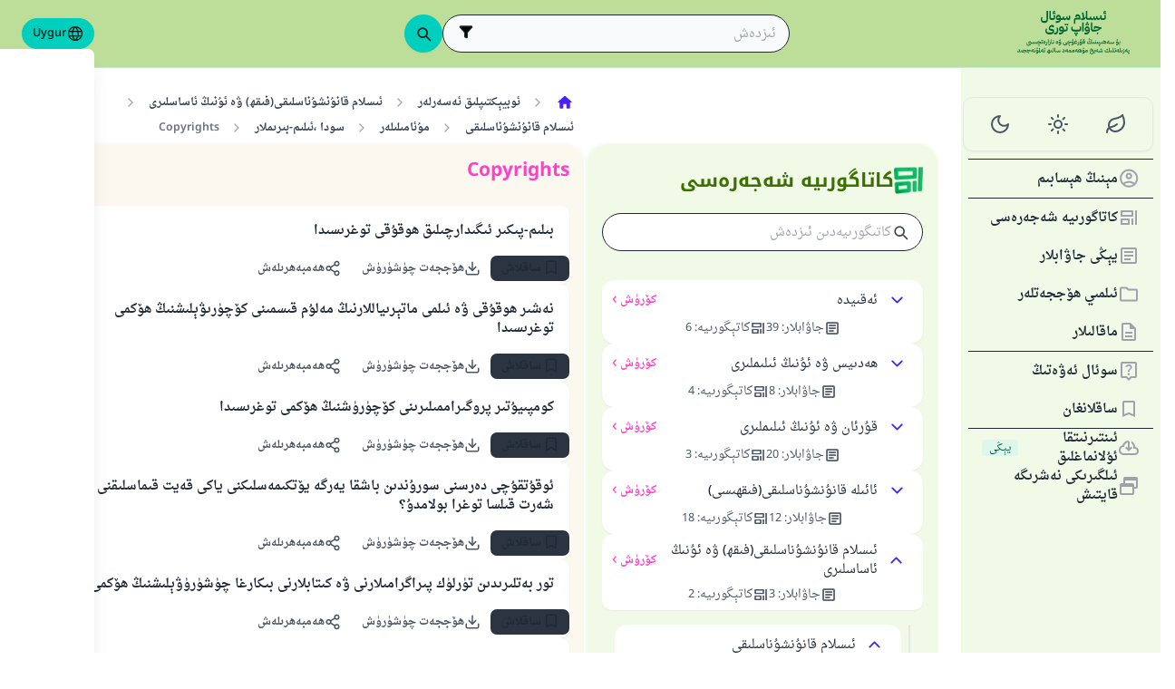

--- FILE ---
content_type: text/html; charset=utf-8
request_url: https://islamqa.info/ug/categories/topics/154/copyrights
body_size: 29210
content:
<!DOCTYPE html><html lang="ug" dir="rtl"><head><meta charSet="utf-8"/><meta name="viewport" content="width=device-width, initial-scale=1, viewport-fit=cover"/><link rel="preload" href="/fonts/fontsource/noto-kufi-arabic/noto-kufi-arabic-arabic-wght-normal.woff2" as="font" crossorigin="anonymous" type="font/woff2"/><link rel="preload" href="/fonts/fontsource/noto-kufi-arabic/noto-kufi-arabic-latin-wght-normal.woff2" as="font" crossorigin="anonymous" type="font/woff2"/><link rel="preload" href="/fonts/Droid_Naskh/DroidNaskh-Regular.woff2" as="font" crossorigin="anonymous" type="font/woff2"/><link rel="preload" href="/fonts/Droid_Naskh/DroidNaskh-Bold.woff2" as="font" crossorigin="anonymous" type="font/woff2"/><link rel="preload" href="https://files.zadapps.info/m.islamqa.info/next-builds/1.2.332/_next/static/media/ug-logo-g.1f83a1fe.svg" as="image" type="image/svg+xml"/><link rel="stylesheet" href="https://files.zadapps.info/m.islamqa.info/next-builds/1.2.332/_next/static/css/405edbe8c4247889.css" data-precedence="next"/><link rel="preload" as="script" fetchPriority="low" href="https://files.zadapps.info/m.islamqa.info/next-builds/1.2.332/_next/static/chunks/webpack-e118161a242fde54.js"/><script src="https://files.zadapps.info/m.islamqa.info/next-builds/1.2.332/_next/static/chunks/876c4e23-2a95cac7ad2734db.js" async=""></script><script src="https://files.zadapps.info/m.islamqa.info/next-builds/1.2.332/_next/static/chunks/759c863e-d372d705b3119386.js" async=""></script><script src="https://files.zadapps.info/m.islamqa.info/next-builds/1.2.332/_next/static/chunks/4908-934c2bf455b9655c.js" async=""></script><script src="https://files.zadapps.info/m.islamqa.info/next-builds/1.2.332/_next/static/chunks/main-app-822d3503673d0d87.js" async=""></script><script src="https://files.zadapps.info/m.islamqa.info/next-builds/1.2.332/_next/static/chunks/app/global-error-de0267f25af5257a.js" async=""></script><script src="https://files.zadapps.info/m.islamqa.info/next-builds/1.2.332/_next/static/chunks/3981-d38b7d1f2f16213a.js" async=""></script><script src="https://files.zadapps.info/m.islamqa.info/next-builds/1.2.332/_next/static/chunks/8416-f496246775a32b52.js" async=""></script><script src="https://files.zadapps.info/m.islamqa.info/next-builds/1.2.332/_next/static/chunks/2540-a082f765cb7b46a6.js" async=""></script><script src="https://files.zadapps.info/m.islamqa.info/next-builds/1.2.332/_next/static/chunks/7869-4e36339b286d43a6.js" async=""></script><script src="https://files.zadapps.info/m.islamqa.info/next-builds/1.2.332/_next/static/chunks/4997-5189117c46be642d.js" async=""></script><script src="https://files.zadapps.info/m.islamqa.info/next-builds/1.2.332/_next/static/chunks/151-a8ef28207518e574.js" async=""></script><script src="https://files.zadapps.info/m.islamqa.info/next-builds/1.2.332/_next/static/chunks/2049-5829ee08fd4f0899.js" async=""></script><script src="https://files.zadapps.info/m.islamqa.info/next-builds/1.2.332/_next/static/chunks/5600-f724f9dca33e66b4.js" async=""></script><script src="https://files.zadapps.info/m.islamqa.info/next-builds/1.2.332/_next/static/chunks/5818-207f0d117af8af85.js" async=""></script><script src="https://files.zadapps.info/m.islamqa.info/next-builds/1.2.332/_next/static/chunks/app/%5Blang%5D/categories/%5Btab%5D/%5Breference%5D/%5B%5B...slug%5D%5D/page-785b55f99924e065.js" async=""></script><script src="https://files.zadapps.info/m.islamqa.info/next-builds/1.2.332/_next/static/chunks/4821-40bf431b84c353a7.js" async=""></script><script src="https://files.zadapps.info/m.islamqa.info/next-builds/1.2.332/_next/static/chunks/9487-cacc5c83ef87e317.js" async=""></script><script src="https://files.zadapps.info/m.islamqa.info/next-builds/1.2.332/_next/static/chunks/308-c13a0f50e91cc094.js" async=""></script><script src="https://files.zadapps.info/m.islamqa.info/next-builds/1.2.332/_next/static/chunks/2997-95eaae3a2e62da27.js" async=""></script><script src="https://files.zadapps.info/m.islamqa.info/next-builds/1.2.332/_next/static/chunks/8112-2d8650a5fc5bb886.js" async=""></script><script src="https://files.zadapps.info/m.islamqa.info/next-builds/1.2.332/_next/static/chunks/3763-e94e18fc2808dc76.js" async=""></script><script src="https://files.zadapps.info/m.islamqa.info/next-builds/1.2.332/_next/static/chunks/app/%5Blang%5D/layout-18c14cd76dcf4332.js" async=""></script><script src="https://files.zadapps.info/m.islamqa.info/next-builds/1.2.332/_next/static/chunks/444-841b0a6ec410e90a.js" async=""></script><script src="https://files.zadapps.info/m.islamqa.info/next-builds/1.2.332/_next/static/chunks/app/%5Blang%5D/error-5ae9d93c915b3ca2.js" async=""></script><script src="https://files.zadapps.info/m.islamqa.info/next-builds/1.2.332/_next/static/chunks/app/%5Blang%5D/not-found-99ddbbcebac4b6a7.js" async=""></script><script src="https://files.zadapps.info/m.islamqa.info/next-builds/1.2.332/_next/static/chunks/app/%5Blang%5D/categories/%5Btab%5D/layout-6cc5f623774b5527.js" async=""></script><link rel="preload" href="/assets/fontsource/noto-kufi-arabic/index.css" as="style"/><meta name="theme-color" content="#bdde98"/><link rel="manifest" href="/manifest.json"/><meta name="version" content="1.2.332"/><meta name="mobile-web-app-capable" content="yes"/><meta name="apple-mobile-web-app-title" content="Islam-QA"/><link href="/splashscreens/iphone5_splash.png" media="(device-width: 320px) and (device-height: 568px) and (-webkit-device-pixel-ratio: 2)" rel="apple-touch-startup-image"/><link href="/splashscreens/iphone6_splash.png" media="(device-width: 375px) and (device-height: 667px) and (-webkit-device-pixel-ratio: 2)" rel="apple-touch-startup-image"/><link href="/splashscreens/iphoneplus_splash.png" media="(device-width: 621px) and (device-height: 1104px) and (-webkit-device-pixel-ratio: 3)" rel="apple-touch-startup-image"/><link href="/splashscreens/iphonex_splash.png" media="(device-width: 375px) and (device-height: 812px) and (-webkit-device-pixel-ratio: 3)" rel="apple-touch-startup-image"/><link href="/splashscreens/iphonexr_splash.png" media="(device-width: 414px) and (device-height: 896px) and (-webkit-device-pixel-ratio: 2)" rel="apple-touch-startup-image"/><link href="/splashscreens/iphonexsmax_splash.png" media="(device-width: 414px) and (device-height: 896px) and (-webkit-device-pixel-ratio: 3)" rel="apple-touch-startup-image"/><link href="/splashscreens/ipad_splash.png" media="(device-width: 768px) and (device-height: 1024px) and (-webkit-device-pixel-ratio: 2)" rel="apple-touch-startup-image"/><link href="/splashscreens/ipadpro1_splash.png" media="(device-width: 834px) and (device-height: 1112px) and (-webkit-device-pixel-ratio: 2)" rel="apple-touch-startup-image"/><link href="/splashscreens/ipadpro3_splash.png" media="(device-width: 834px) and (device-height: 1194px) and (-webkit-device-pixel-ratio: 2)" rel="apple-touch-startup-image"/><link href="/splashscreens/ipadpro2_splash.png" media="(device-width: 1024px) and (device-height: 1366px) and (-webkit-device-pixel-ratio: 2)" rel="apple-touch-startup-image"/><meta name="apple-mobile-web-app-status-bar-style" content="black-translucent"/><meta property="og:url" content="https://islamqa.info"/><meta property="og:site_name" content="Islam-QA"/><meta property="og:locale" content="ug"/><meta property="og:image" content="https://islamqa.info/assets/icons/social_share_image.png"/><meta name="twitter:card" content="summary"/><meta name="twitter:site" content="@IslamQAcom"/><meta name="twitter:image" content="https://islamqa.info/assets/icons/social_share_image.png"/><link rel="shortcut icon" href="/assets/icons/favicon.ico"/><link rel="icon" href="/assets/icons/favicon-32x32.png" type="image/png" sizes="32x32"/><link rel="icon" href="/assets/icons/favicon-16x16.png" type="image/png" sizes="16x16"/><link rel="apple-touch-icon" href="/assets/icons/icon-192x192.png"/><link rel="mask-icon" href="/assets/icons/safari-pinned-tab.svg" color="#006633"/><link rel="preload" href="/fonts/fontsource/noto-kufi-arabic/noto-kufi-arabic-arabic-wght-normal.woff2" as="font" type="font/woff2" crossorigin="anonymous"/><link rel="preload" href="/fonts/fontsource/noto-kufi-arabic/noto-kufi-arabic-latin-wght-normal.woff2" as="font" type="font/woff2" crossorigin="anonymous"/><link rel="preload" href="/fonts/Droid_Naskh/DroidNaskh-Regular.woff2" as="font" type="font/woff2" crossorigin="anonymous"/><link rel="preload" href="/fonts/Droid_Naskh/DroidNaskh-Bold.woff2" as="font" type="font/woff2" crossorigin="anonymous"/><link rel="preload" href="/assets/fontsource/noto-kufi-arabic/index.css" as="style"/><link rel="preload" as="image" href="https://files.zadapps.info/m.islamqa.info/next-builds/1.2.332/_next/static/media/ug-logo-g.1f83a1fe.svg" type="image/svg+xml"/><title>Copyrights - ئىسلام سوئال جاۋاپ</title><meta property="og:title" content="Copyrights - ئىسلام سوئال جاۋاپ"/><meta name="twitter:title" content="Copyrights - ئىسلام سوئال جاۋاپ"/><meta property="og:type" content="website"/><meta property="og:description" content="ئىسلام سوئال جاۋاپ تورى بولسا ئىلمى دەۋەت ۋە تەلىم تەربىيە سەھىپىسى بولۇپ، مۇسۇلمان ياكى غەيرى مۇسۇلمان بولسۇن ئۇلارنىڭ ئىسلامغا ئالاقىدار بولغان سوئاللىرىنى ئىمكان قەدەر مۇكەممەل، تولۇق ۋە ئىلمى شەكىلدە جاۋابلاندۇرۇشنى مەقسەت قىلىدۇ."/><meta name="twitter:description" content="ئىسلام سوئال جاۋاپ تورى بولسا ئىلمى دەۋەت ۋە تەلىم تەربىيە سەھىپىسى بولۇپ، مۇسۇلمان ياكى غەيرى مۇسۇلمان بولسۇن ئۇلارنىڭ ئىسلامغا ئالاقىدار بولغان سوئاللىرىنى ئىمكان قەدەر مۇكەممەل، تولۇق ۋە ئىلمى شەكىلدە جاۋابلاندۇرۇشنى مەقسەت قىلىدۇ."/><meta name="description" content="ئىسلام سوئال جاۋاپ تورى بولسا ئىلمى دەۋەت ۋە تەلىم تەربىيە سەھىپىسى بولۇپ، مۇسۇلمان ياكى غەيرى مۇسۇلمان بولسۇن ئۇلارنىڭ ئىسلامغا ئالاقىدار بولغان سوئاللىرىنى ئىمكان قەدەر مۇكەممەل، تولۇق ۋە ئىلمى شەكىلدە جاۋابلاندۇرۇشنى مەقسەت قىلىدۇ."/><link rel="canonical" href="https://islamqa.info/ug/categories/topics/154"/><link rel="stylesheet" href="/assets/fontsource/noto-kufi-arabic/index.css"/><script>
      (function() {
      try {
        function updateColorScheme() {
          let colorScheme = '';
          const mode = localStorage.getItem('mui-mode') || 'system';
          
          if (mode === 'system') {
            const mql = window.matchMedia('(prefers-color-scheme: dark)');
            if (mql.matches) {
              colorScheme = 'dark';
            } else {
              colorScheme = 'green';
            }
          }
          if (mode === 'light') {
            colorScheme = 'light';
          }
          if (mode === 'dark') {
            colorScheme = 'dark';
          }
          if (mode === 'green') {
            colorScheme = 'green';
          }
          if (colorScheme) {
            document.documentElement.setAttribute('data-color-scheme', colorScheme);
            document.documentElement.setAttribute('data-theme', colorScheme);
            document.documentElement.setAttribute('data-gtm', colorScheme);
          }
        }
        
        // Run immediately
        updateColorScheme();
        
        // Watch for language changes
        const observer = new MutationObserver((mutations) => {
          mutations.forEach((mutation) => {
            if (mutation.type === 'attributes' && mutation.attributeName === 'lang') {
              updateColorScheme();
            }
          });
        });
        
        observer.observe(document.documentElement, {
          attributes: true,
          attributeFilter: ['lang']
        });
      } catch(e){
        console.error(e) 
      }})();
      
      </script><meta name="sentry-trace" content="eb688b5cc9be95fa15a6846eb85c3cc8-fecf35822b1be1a0-0"/><meta name="baggage" content="sentry-environment=production,sentry-release=islamqa-app%401.2.332,sentry-public_key=3ac29de770b600dd934c33c31916adda,sentry-trace_id=eb688b5cc9be95fa15a6846eb85c3cc8,sentry-sampled=false,sentry-sample_rand=0.5976331480861894,sentry-sample_rate=0.1"/><script src="https://files.zadapps.info/m.islamqa.info/next-builds/1.2.332/_next/static/chunks/polyfills-42372ed130431b0a.js" noModule=""></script></head><body><div hidden=""><!--$--><!--/$--></div><noscript><iframe data-name="google-tag-manager" src="/metrics/ns.html?id=GTM-PNZBGP8&amp;gtm_auth=87uZicDChj5gU_MOTOwKDA&amp;gtm_preview=env-105&amp;gtm_cookies_win=x" height="0" width="0" style="display:none;visibility:hidden"></iframe></noscript><header class="no_print tw-sticky tw-flex tw-items-center tw-py-1.5 max-[320px]:tw-px-0 tw-px-1 tw-pt-[calc(12px+var(--test-safe-area-top,env(safe-area-inset-top)))] tw-border-b tw-top-0 tw-z-[1100] tw-transition-transform tw-duration-300 tw-ease-in-out  tw-bg-appbar-bg tw-text-appbar-text tw-border-appbar-border"><div class="tw-w-full tw-max-w-[1440px] tw-mx-auto tw-flex tw-items-center tw-justify-between  tw-flex-wrap tw-gap-1"><div class="tw-flex tw-items-center tw-gap-[6px] lg:tw-ps-3"><a class="tw-relative " href="/ug"><div aria-label="Back Button" class="SUT_back_button tw-btn tw-btn-circle tw-btn-ghost md:tw-hidden"><svg xmlns="http://www.w3.org/2000/svg" width="24" height="24" viewBox="0 0 24 24" fill="none" stroke="currentColor" stroke-width="2" stroke-linecap="round" stroke-linejoin="round" class="lucide lucide-arrow-left rtl:tw-rotate-180" aria-hidden="true"><path d="m12 19-7-7 7-7"></path><path d="M19 12H5"></path></svg></div></a><a data-gtm="menu-btn-logo" class="tw-relative tw-flex tw-flex-col tw-flex-1 tw-h-[50px] tw-text-secondary dark:tw-text-white SUT_site_logo" href="/ug"><img class="dark-white" alt="logo" width="128" height="49" loading="eager" src="https://files.zadapps.info/m.islamqa.info/next-builds/1.2.332/_next/static/media/ug-logo-g.1f83a1fe.svg"/></a></div><!--$?--><template id="B:0"></template><div class="tw-h-[42px] max-md:tw-order-1 max-md:tw-min-w-full"></div><!--/$--><div class="tw-flex tw-items-center sm:tw-gap-1.5 tw-gap-1 md:tw-pe-2 max-[370px]:tw-absolute tw-end-0 tw-top-2"><a href="#" target="_blank" rel="noopener noreferrer" title="تۆھپە قوشۇڭ" class="tw-btn tw-btn-xs contribute-icon tw-capitalize tw-h-[32px] tw-font-medium tw-rounded-full tw-border-0  tw-invisible tw-text-white max-[370px]:tw-min-w-0 tw-bg-gradient-to-tr tw-from-primary tw-via-[#67d18a] tw-to-primary tw-bg-[length:400%_400%]"><img class="contribute-icon max-[370px]:tw-hidden" alt="icon" width="14" height="13" loading="lazy" src="https://files.zadapps.info/m.islamqa.info/next-builds/1.2.332/_next/static/media/contribute-icon.b6263e10.svg"/><span class="">تۆھپە قوشۇڭ</span></a><button class="tw-btn tw-btn-sm tw-size-4 tw-btn-accent tw-btn-circle sm:tw-hidden max-[370px]:tw-hidden" aria-label="تىلنى ئۆزگەرتىش" data-gtm="btn-lang-open-appbar"><svg xmlns="http://www.w3.org/2000/svg" width="22" height="22" fill="currentColor" viewBox="0 0 256 256"><path d="M128,24h0A104,104,0,1,0,232,128,104.12,104.12,0,0,0,128,24Zm88,104a87.61,87.61,0,0,1-3.33,24H174.16a157.44,157.44,0,0,0,0-48h38.51A87.61,87.61,0,0,1,216,128ZM102,168H154a115.11,115.11,0,0,1-26,45A115.27,115.27,0,0,1,102,168Zm-3.9-16a140.84,140.84,0,0,1,0-48h59.88a140.84,140.84,0,0,1,0,48ZM40,128a87.61,87.61,0,0,1,3.33-24H81.84a157.44,157.44,0,0,0,0,48H43.33A87.61,87.61,0,0,1,40,128ZM154,88H102a115.11,115.11,0,0,1,26-45A115.27,115.27,0,0,1,154,88Zm52.33,0H170.71a135.28,135.28,0,0,0-22.3-45.6A88.29,88.29,0,0,1,206.37,88ZM107.59,42.4A135.28,135.28,0,0,0,85.29,88H49.63A88.29,88.29,0,0,1,107.59,42.4ZM49.63,168H85.29a135.28,135.28,0,0,0,22.3,45.6A88.29,88.29,0,0,1,49.63,168Zm98.78,45.6a135.28,135.28,0,0,0,22.3-45.6h35.66A88.29,88.29,0,0,1,148.41,213.6Z"></path></svg></button><div class="tw-relative tw-dropdown tw-dropdown-hover tw-dropdown-bottom tw-dropdown-end max-sm:tw-hidden"><div role="button" tabindex="0" data-gtm="btn-lang-open-appbar" class="SUT_app_language_dropdown tw-capitalize tw-font-medium tw-btn tw-btn-sm tw-h-[34px] tw-btn-accent [[data-theme=green]_&amp;]:tw-btn-accent tw-rounded-full tw-text-[.9rem]" aria-haspopup="true"><svg xmlns="http://www.w3.org/2000/svg" width="20" height="20" fill="currentColor" viewBox="0 0 256 256"><path d="M128,24h0A104,104,0,1,0,232,128,104.12,104.12,0,0,0,128,24Zm88,104a87.61,87.61,0,0,1-3.33,24H174.16a157.44,157.44,0,0,0,0-48h38.51A87.61,87.61,0,0,1,216,128ZM102,168H154a115.11,115.11,0,0,1-26,45A115.27,115.27,0,0,1,102,168Zm-3.9-16a140.84,140.84,0,0,1,0-48h59.88a140.84,140.84,0,0,1,0,48ZM40,128a87.61,87.61,0,0,1,3.33-24H81.84a157.44,157.44,0,0,0,0,48H43.33A87.61,87.61,0,0,1,40,128ZM154,88H102a115.11,115.11,0,0,1,26-45A115.27,115.27,0,0,1,154,88Zm52.33,0H170.71a135.28,135.28,0,0,0-22.3-45.6A88.29,88.29,0,0,1,206.37,88ZM107.59,42.4A135.28,135.28,0,0,0,85.29,88H49.63A88.29,88.29,0,0,1,107.59,42.4ZM49.63,168H85.29a135.28,135.28,0,0,0,22.3,45.6A88.29,88.29,0,0,1,49.63,168Zm98.78,45.6a135.28,135.28,0,0,0,22.3-45.6h35.66A88.29,88.29,0,0,1,148.41,213.6Z"></path></svg>Uygur</div><ul tabindex="0" class="no_print tw-dropdown-content tw-menu tw-join tw-join-vertical tw-rounded-lg tw-p-0 tw-bg-base-100 dark:tw-bg-gray-700 tw-z-[1] tw-shadow-xl tw-min-w-[120px] "><li><a data-gtm="ar" data-sut="SUT_btn_toolbar_lang_ar" class="tw-relative tw-btn  tw-text-lg tw-font-medium tw-rounded-none tw-btn-ghost tw-text-base-content" href="/ar"><div class="sut-language-list-item hidden-in-dropdown">العربية</div></a></li><li><a data-gtm="en" data-sut="SUT_btn_toolbar_lang_en" class="tw-relative tw-btn  tw-text-lg tw-font-medium tw-rounded-none tw-btn-ghost tw-text-base-content" href="/en"><div class="sut-language-list-item hidden-in-dropdown">English</div></a></li><li><a data-gtm="id" data-sut="SUT_btn_toolbar_lang_id" class="tw-relative tw-btn  tw-text-lg tw-font-medium tw-rounded-none tw-btn-ghost tw-text-base-content" href="/id"><div class="sut-language-list-item hidden-in-dropdown">Indonesian</div></a></li><li><a data-gtm="tr" data-sut="SUT_btn_toolbar_lang_tr" class="tw-relative tw-btn  tw-text-lg tw-font-medium tw-rounded-none tw-btn-ghost tw-text-base-content" href="/tr"><div class="sut-language-list-item hidden-in-dropdown">Türkçe</div></a></li><li><a data-gtm="fr" data-sut="SUT_btn_toolbar_lang_fr" class="tw-relative tw-btn  tw-text-lg tw-font-medium tw-rounded-none tw-btn-ghost tw-text-base-content" href="/fr"><div class="sut-language-list-item hidden-in-dropdown">Français</div></a></li><li><a data-gtm="ur" data-sut="SUT_btn_toolbar_lang_ur" class="tw-relative tw-btn  tw-text-lg tw-font-medium tw-rounded-none tw-btn-ghost tw-text-base-content" href="/ur"><div class="sut-language-list-item hidden-in-dropdown">اردو</div></a></li><li><a data-gtm="bn" data-sut="SUT_btn_toolbar_lang_bn" class="tw-relative tw-btn  tw-text-lg tw-font-medium tw-rounded-none tw-btn-ghost tw-text-base-content" href="/bn"><div class="sut-language-list-item hidden-in-dropdown">বাংলা</div></a></li><li><a data-gtm="ru" data-sut="SUT_btn_toolbar_lang_ru" class="tw-relative tw-btn  tw-text-lg tw-font-medium tw-rounded-none tw-btn-ghost tw-text-base-content" href="/ru"><div class="sut-language-list-item hidden-in-dropdown">Русский</div></a></li><li><a data-gtm="es" data-sut="SUT_btn_toolbar_lang_es" class="tw-relative tw-btn  tw-text-lg tw-font-medium tw-rounded-none tw-btn-ghost tw-text-base-content" href="/es"><div class="sut-language-list-item hidden-in-dropdown">Español</div></a></li><li><a data-gtm="fa" data-sut="SUT_btn_toolbar_lang_fa" class="tw-relative tw-btn  tw-text-lg tw-font-medium tw-rounded-none tw-btn-ghost tw-text-base-content" href="/fa"><div class="sut-language-list-item hidden-in-dropdown">فارسی</div></a></li><li><a data-gtm="hi" data-sut="SUT_btn_toolbar_lang_hi" class="tw-relative tw-btn  tw-text-lg tw-font-medium tw-rounded-none tw-btn-ghost tw-text-base-content" href="/hi"><div class="sut-language-list-item hidden-in-dropdown">हिन्दी</div></a></li><li><a data-gtm="ge" data-sut="SUT_btn_toolbar_lang_ge" class="tw-relative tw-btn  tw-text-lg tw-font-medium tw-rounded-none tw-btn-ghost tw-text-base-content" href="/ge"><div class="sut-language-list-item hidden-in-dropdown">German</div></a></li><li><a data-gtm="pt" data-sut="SUT_btn_toolbar_lang_pt" class="tw-relative tw-btn  tw-text-lg tw-font-medium tw-rounded-none tw-btn-ghost tw-text-base-content" href="/pt"><div class="sut-language-list-item hidden-in-dropdown">Portuguese</div></a></li><li><a data-gtm="zh" data-sut="SUT_btn_toolbar_lang_zh" class="tw-relative tw-btn  tw-text-lg tw-font-medium tw-rounded-none tw-btn-ghost tw-text-base-content" href="/zh"><div class="sut-language-list-item hidden-in-dropdown">中文</div></a></li><li><a data-gtm="ug" data-sut="SUT_btn_toolbar_lang_ug" class="tw-relative tw-btn  tw-text-lg tw-font-medium tw-rounded-none tw-btn-accent" href="/ug"><div class="sut-language-list-item hidden-in-dropdown">Uygur</div></a></li><li><a data-gtm="tg" data-sut="SUT_btn_toolbar_lang_tg" class="tw-relative tw-btn  tw-text-lg tw-font-medium tw-rounded-none tw-btn-ghost tw-text-base-content" href="/tg"><div class="sut-language-list-item hidden-in-dropdown">Тоҷикӣ</div></a></li><li><a data-gtm="ta" data-sut="SUT_btn_toolbar_lang_ta" class="tw-relative tw-btn  tw-text-lg tw-font-medium tw-rounded-none tw-btn-ghost tw-text-base-content" href="/ta"><div class="sut-language-list-item hidden-in-dropdown">தமிழ்</div></a></li></ul></div><label tabindex="0" for="app-drawer" data-sut="menu-button" data-gtm="menu-button" aria-label="Open drawer" class="tw-btn tw-btn-sm tw-btn-circle tw-btn-ghost lg:tw-hidden "><svg xmlns="http://www.w3.org/2000/svg" width="24" height="24" viewBox="0 0 24 24" fill="none" stroke="currentColor" stroke-width="2" stroke-linecap="round" stroke-linejoin="round" class="lucide lucide-menu" aria-hidden="true"><path d="M4 12h16"></path><path d="M4 18h16"></path><path d="M4 6h16"></path></svg></label></div></div></header><div class="tw-drawer  tw-max-w-[1440px] tw-mx-auto lg:tw-drawer-open SUT_mobile_drawer" data-gtm="menu-mobile"><input id="app-drawer" type="checkbox" class="tw-drawer-toggle"/><div class="tw-drawer-content "><main class="md:tw-p-3 tw-py-2 tw-px-0" data-sut="main-layout"><div><div><div class="tw-pt-[58px] tw-relative"><div class="tw-flex tw-gap-3 tw-h-full md:tw-flex-row tw-flex-col"><section class="
    tw-flex-col tw-gap-3 md:tw-w-[390px] tw-h-auto tw-overflow-hidden
    tw-transition-[width] tw-duration-75
    tw-w-auto tw-hidden md:tw-flex
  "><div class="tw-rounded-[24px] tw-flex tw-flex-col tw-w-full tw-bg-paper2 tw-border-2 tw-border-[#ffffff80] dark:tw-border-[#11192880] tw-shadow-sm md:tw-max-w-none"><div class="tw-flex tw-items-center tw-rounded-2xl tw-px-2 tw-pt-3 tw-pb-1.5 tw-relative tw-justify-between"><div class="tw-flex tw-items-center tw-gap-1.5"><img alt="category" width="32" height="32" src="https://files.zadapps.info/m.islamqa.info/next-builds/1.2.332/_next/static/media/categories.2e72a08d.png" loading="lazy"/><h1 class="tw-text-2xl tw-font-bold tw-text-paperTitle tw-m-0 tw-font-title">كاتاگورىيە شەجەرەسى</h1></div></div><label class="tw-input tw-input-bordered tw-flex tw-items-center tw-gap-2 tw-m-2 tw-mt-1 tw-rounded-full"><div class="tw-text-gray-700 dark:tw-text-gray-400"><svg xmlns="http://www.w3.org/2000/svg" width="20" height="20" viewBox="0 0 24 24" fill="none" stroke="currentColor" stroke-width="2" stroke-linecap="round" stroke-linejoin="round" aria-hidden="true" font-size="small"><path d="m21 21-4.34-4.34"></path><circle cx="11" cy="11" r="6"></circle></svg></div><input type="search" class="tw-grow" placeholder="كاتىگورىيەدىن ئىزدەش" value=""/></label><div data-sut="SUT_categories_list" class="tw-flex tw-flex-col tw-gap-2 tw-p-2"><div data-sut="SUT_category_in_categories_list" class="tw-collapse  tw-shadow-sm"><div class="tw-collapse-title tw-p-1 tw-rounded-xl dark:tw-bg-gray-800 tw-shadow-sm  tw-bg-white dark:tw-border-0"><div class="tw-flex tw-items-center tw-justify-between tw-text-start tw-gap-1"><button class="tw-btn tw-btn-sm tw-btn-circle tw-btn-outline tw-btn-primary tw-border-0 tw-text-base-300 tw-rotate-0"><svg xmlns="http://www.w3.org/2000/svg" width="24" height="24" viewBox="0 0 24 24" fill="none" stroke="currentColor" stroke-width="2" stroke-linecap="round" stroke-linejoin="round" class="lucide lucide-chevron-down" aria-hidden="true"><path d="m6 9 6 6 6-6"></path></svg></button><div data-sut="SUT_category_name" class="tw-font-medium tw-text-base tw-flex-1">ئەقىيدە</div><a data-sut="SUT_display_category_answers" class="tw-relative tw-flex tw-items-center tw-text-sm tw-font-semibold tw-link tw-link-secondary tw-link-hover
         
      " href="/ug/categories/topics/3">كۆرۈش<div class="tw-px-0.5 tw-scale-150 tw-font-normal">›</div></a></div><div class="tw-flex tw-items-center tw-justify-center tw-gap-2 tw-mt-1 tw-font-normal"><div class="tw-text-[0.9rem] tw-flex tw-items-center tw-gap-1 tw-text-gray-600 dark:tw-text-gray-200"><img alt="" width="18" height="18" class="dark-white" src="https://files.zadapps.info/m.islamqa.info/next-builds/1.2.332/_next/static/media/article-outlined.5afcb2ce.png" loading="lazy"/>جاۋابلار<!-- -->:<!-- --> <!-- -->39</div><div class="tw-text-[0.9rem] tw-flex tw-items-center tw-gap-1 tw-text-gray-600 dark:tw-text-gray-200"><img alt="" width="18" height="18" class="dark-white" src="https://files.zadapps.info/m.islamqa.info/next-builds/1.2.332/_next/static/media/icon-categories.978b97ea.png" loading="lazy"/>كاتېگورىيە<!-- -->:<!-- --> <!-- -->6</div></div></div><div class="tw-collapse-content"><ul class="tw-p-0 tw-ps-1 tw-mt-2 tw-border-s-2 tw-border-gray-200 dark:tw-border-gray-800 tw-flex tw-flex-col tw-gap-2"><div class="tw-h-5 "></div><div class="tw-h-5 "></div><div class="tw-h-5 "></div><div class="tw-h-5 "></div><div class="tw-h-5 "></div><div class="tw-h-5 "></div></ul></div></div><div data-sut="SUT_category_in_categories_list" class="tw-collapse  tw-shadow-sm"><div class="tw-collapse-title tw-p-1 tw-rounded-xl dark:tw-bg-gray-800 tw-shadow-sm  tw-bg-white dark:tw-border-0"><div class="tw-flex tw-items-center tw-justify-between tw-text-start tw-gap-1"><button class="tw-btn tw-btn-sm tw-btn-circle tw-btn-outline tw-btn-primary tw-border-0 tw-text-base-300 tw-rotate-0"><svg xmlns="http://www.w3.org/2000/svg" width="24" height="24" viewBox="0 0 24 24" fill="none" stroke="currentColor" stroke-width="2" stroke-linecap="round" stroke-linejoin="round" class="lucide lucide-chevron-down" aria-hidden="true"><path d="m6 9 6 6 6-6"></path></svg></button><div data-sut="SUT_category_name" class="tw-font-medium tw-text-base tw-flex-1">ھەدىيس ۋە ئۇنىڭ ئىلىملىرى</div><a data-sut="SUT_display_category_answers" class="tw-relative tw-flex tw-items-center tw-text-sm tw-font-semibold tw-link tw-link-secondary tw-link-hover
         
      " href="/ug/categories/topics/25">كۆرۈش<div class="tw-px-0.5 tw-scale-150 tw-font-normal">›</div></a></div><div class="tw-flex tw-items-center tw-justify-center tw-gap-2 tw-mt-1 tw-font-normal"><div class="tw-text-[0.9rem] tw-flex tw-items-center tw-gap-1 tw-text-gray-600 dark:tw-text-gray-200"><img alt="" width="18" height="18" class="dark-white" src="https://files.zadapps.info/m.islamqa.info/next-builds/1.2.332/_next/static/media/article-outlined.5afcb2ce.png" loading="lazy"/>جاۋابلار<!-- -->:<!-- --> <!-- -->8</div><div class="tw-text-[0.9rem] tw-flex tw-items-center tw-gap-1 tw-text-gray-600 dark:tw-text-gray-200"><img alt="" width="18" height="18" class="dark-white" src="https://files.zadapps.info/m.islamqa.info/next-builds/1.2.332/_next/static/media/icon-categories.978b97ea.png" loading="lazy"/>كاتېگورىيە<!-- -->:<!-- --> <!-- -->4</div></div></div><div class="tw-collapse-content"><ul class="tw-p-0 tw-ps-1 tw-mt-2 tw-border-s-2 tw-border-gray-200 dark:tw-border-gray-800 tw-flex tw-flex-col tw-gap-2"><div class="tw-h-5 "></div><div class="tw-h-5 "></div><div class="tw-h-5 "></div><div class="tw-h-5 "></div></ul></div></div><div data-sut="SUT_category_in_categories_list" class="tw-collapse  tw-shadow-sm"><div class="tw-collapse-title tw-p-1 tw-rounded-xl dark:tw-bg-gray-800 tw-shadow-sm  tw-bg-white dark:tw-border-0"><div class="tw-flex tw-items-center tw-justify-between tw-text-start tw-gap-1"><button class="tw-btn tw-btn-sm tw-btn-circle tw-btn-outline tw-btn-primary tw-border-0 tw-text-base-300 tw-rotate-0"><svg xmlns="http://www.w3.org/2000/svg" width="24" height="24" viewBox="0 0 24 24" fill="none" stroke="currentColor" stroke-width="2" stroke-linecap="round" stroke-linejoin="round" class="lucide lucide-chevron-down" aria-hidden="true"><path d="m6 9 6 6 6-6"></path></svg></button><div data-sut="SUT_category_name" class="tw-font-medium tw-text-base tw-flex-1">قۇرئان ۋە ئۇنىڭ ئىلىملىرى</div><a data-sut="SUT_display_category_answers" class="tw-relative tw-flex tw-items-center tw-text-sm tw-font-semibold tw-link tw-link-secondary tw-link-hover
         
      " href="/ug/categories/topics/30">كۆرۈش<div class="tw-px-0.5 tw-scale-150 tw-font-normal">›</div></a></div><div class="tw-flex tw-items-center tw-justify-center tw-gap-2 tw-mt-1 tw-font-normal"><div class="tw-text-[0.9rem] tw-flex tw-items-center tw-gap-1 tw-text-gray-600 dark:tw-text-gray-200"><img alt="" width="18" height="18" class="dark-white" src="https://files.zadapps.info/m.islamqa.info/next-builds/1.2.332/_next/static/media/article-outlined.5afcb2ce.png" loading="lazy"/>جاۋابلار<!-- -->:<!-- --> <!-- -->20</div><div class="tw-text-[0.9rem] tw-flex tw-items-center tw-gap-1 tw-text-gray-600 dark:tw-text-gray-200"><img alt="" width="18" height="18" class="dark-white" src="https://files.zadapps.info/m.islamqa.info/next-builds/1.2.332/_next/static/media/icon-categories.978b97ea.png" loading="lazy"/>كاتېگورىيە<!-- -->:<!-- --> <!-- -->3</div></div></div><div class="tw-collapse-content"><ul class="tw-p-0 tw-ps-1 tw-mt-2 tw-border-s-2 tw-border-gray-200 dark:tw-border-gray-800 tw-flex tw-flex-col tw-gap-2"><div class="tw-h-5 "></div><div class="tw-h-5 "></div><div class="tw-h-5 "></div></ul></div></div><div data-sut="SUT_category_in_categories_list" class="tw-collapse  tw-shadow-sm"><div class="tw-collapse-title tw-p-1 tw-rounded-xl dark:tw-bg-gray-800 tw-shadow-sm  tw-bg-white dark:tw-border-0"><div class="tw-flex tw-items-center tw-justify-between tw-text-start tw-gap-1"><button class="tw-btn tw-btn-sm tw-btn-circle tw-btn-outline tw-btn-primary tw-border-0 tw-text-base-300 tw-rotate-0"><svg xmlns="http://www.w3.org/2000/svg" width="24" height="24" viewBox="0 0 24 24" fill="none" stroke="currentColor" stroke-width="2" stroke-linecap="round" stroke-linejoin="round" class="lucide lucide-chevron-down" aria-hidden="true"><path d="m6 9 6 6 6-6"></path></svg></button><div data-sut="SUT_category_name" class="tw-font-medium tw-text-base tw-flex-1">ئائىلە قانۇنشۇناسلىقى(فىقھىسى)</div><a data-sut="SUT_display_category_answers" class="tw-relative tw-flex tw-items-center tw-text-sm tw-font-semibold tw-link tw-link-secondary tw-link-hover
         
      " href="/ug/categories/topics/34">كۆرۈش<div class="tw-px-0.5 tw-scale-150 tw-font-normal">›</div></a></div><div class="tw-flex tw-items-center tw-justify-center tw-gap-2 tw-mt-1 tw-font-normal"><div class="tw-text-[0.9rem] tw-flex tw-items-center tw-gap-1 tw-text-gray-600 dark:tw-text-gray-200"><img alt="" width="18" height="18" class="dark-white" src="https://files.zadapps.info/m.islamqa.info/next-builds/1.2.332/_next/static/media/article-outlined.5afcb2ce.png" loading="lazy"/>جاۋابلار<!-- -->:<!-- --> <!-- -->12</div><div class="tw-text-[0.9rem] tw-flex tw-items-center tw-gap-1 tw-text-gray-600 dark:tw-text-gray-200"><img alt="" width="18" height="18" class="dark-white" src="https://files.zadapps.info/m.islamqa.info/next-builds/1.2.332/_next/static/media/icon-categories.978b97ea.png" loading="lazy"/>كاتېگورىيە<!-- -->:<!-- --> <!-- -->18</div></div></div><div class="tw-collapse-content"><ul class="tw-p-0 tw-ps-1 tw-mt-2 tw-border-s-2 tw-border-gray-200 dark:tw-border-gray-800 tw-flex tw-flex-col tw-gap-2"><div class="tw-h-5 "></div><div class="tw-h-5 "></div><div class="tw-h-5 "></div><div class="tw-h-5 "></div><div class="tw-h-5 "></div><div class="tw-h-5 "></div><div class="tw-h-5 "></div><div class="tw-h-5 "></div><div class="tw-h-5 "></div><div class="tw-h-5 "></div><div class="tw-h-5 "></div><div class="tw-h-5 "></div><div class="tw-h-5 "></div><div class="tw-h-5 "></div><div class="tw-h-5 "></div><div class="tw-h-5 "></div><div class="tw-h-5 "></div><div class="tw-h-5 "></div></ul></div></div><div data-sut="SUT_category_in_categories_list" class="tw-collapse  tw-collapse-open"><div class="tw-collapse-title tw-p-1 tw-rounded-xl dark:tw-bg-gray-800 tw-shadow-sm  tw-bg-white dark:tw-border-0"><div class="tw-flex tw-items-center tw-justify-between tw-text-start tw-gap-1"><button class="tw-btn tw-btn-sm tw-btn-circle tw-btn-outline tw-btn-primary tw-border-0 tw-text-base-300 tw-rotate-180"><svg xmlns="http://www.w3.org/2000/svg" width="24" height="24" viewBox="0 0 24 24" fill="none" stroke="currentColor" stroke-width="2" stroke-linecap="round" stroke-linejoin="round" class="lucide lucide-chevron-down" aria-hidden="true"><path d="m6 9 6 6 6-6"></path></svg></button><div data-sut="SUT_category_name" class="tw-font-medium tw-text-base tw-flex-1">ئىسلام قانۇنشۇناسلىقى(فىقھ) ۋە ئۇنىڭ ئاساسلىرى</div><a data-sut="SUT_display_category_answers" class="tw-relative tw-flex tw-items-center tw-text-sm tw-font-semibold tw-link tw-link-secondary tw-link-hover
         
      " href="/ug/categories/topics/55">كۆرۈش<div class="tw-px-0.5 tw-scale-150 tw-font-normal">›</div></a></div><div class="tw-flex tw-items-center tw-justify-center tw-gap-2 tw-mt-1 tw-font-normal"><div class="tw-text-[0.9rem] tw-flex tw-items-center tw-gap-1 tw-text-gray-600 dark:tw-text-gray-200"><img alt="" width="18" height="18" class="dark-white" src="https://files.zadapps.info/m.islamqa.info/next-builds/1.2.332/_next/static/media/article-outlined.5afcb2ce.png" loading="lazy"/>جاۋابلار<!-- -->:<!-- --> <!-- -->3</div><div class="tw-text-[0.9rem] tw-flex tw-items-center tw-gap-1 tw-text-gray-600 dark:tw-text-gray-200"><img alt="" width="18" height="18" class="dark-white" src="https://files.zadapps.info/m.islamqa.info/next-builds/1.2.332/_next/static/media/icon-categories.978b97ea.png" loading="lazy"/>كاتېگورىيە<!-- -->:<!-- --> <!-- -->2</div></div></div><div class="tw-collapse-content"><ul class="tw-p-0 tw-ps-1 tw-mt-2 tw-border-s-2 tw-border-gray-200 dark:tw-border-gray-800 tw-flex tw-flex-col tw-gap-2"><div data-sut="SUT_category_in_categories_list" class="tw-collapse  tw-collapse-open"><div class="tw-collapse-title tw-p-1 tw-rounded-xl dark:tw-bg-gray-800 tw-shadow-sm  tw-bg-white dark:tw-border-0"><div class="tw-flex tw-items-center tw-justify-between tw-text-start tw-gap-1"><button class="tw-btn tw-btn-sm tw-btn-circle tw-btn-outline tw-btn-primary tw-border-0 tw-text-base-300 tw-rotate-180"><svg xmlns="http://www.w3.org/2000/svg" width="24" height="24" viewBox="0 0 24 24" fill="none" stroke="currentColor" stroke-width="2" stroke-linecap="round" stroke-linejoin="round" class="lucide lucide-chevron-down" aria-hidden="true"><path d="m6 9 6 6 6-6"></path></svg></button><div data-sut="SUT_category_name" class="tw-font-medium tw-text-base tw-flex-1">ئىسلام قانۇنشۇناسلىقى</div></div><div class="tw-flex tw-items-center tw-justify-center tw-gap-2 tw-mt-1 tw-font-normal"><div class="tw-text-[0.9rem] tw-flex tw-items-center tw-gap-1 tw-text-gray-600 dark:tw-text-gray-200"><img alt="" width="18" height="18" class="dark-white" src="https://files.zadapps.info/m.islamqa.info/next-builds/1.2.332/_next/static/media/icon-categories.978b97ea.png" loading="lazy"/>كاتېگورىيە<!-- -->:<!-- --> <!-- -->8</div></div></div><div class="tw-collapse-content"><ul class="tw-p-0 tw-ps-1 tw-mt-2 tw-border-s-2 tw-border-gray-200 dark:tw-border-gray-800 tw-flex tw-flex-col tw-gap-2"><div data-sut="SUT_category_in_categories_list" class="tw-collapse  tw-shadow-sm"><div class="tw-collapse-title tw-p-1 tw-rounded-xl dark:tw-bg-gray-800 tw-shadow-sm  tw-bg-white dark:tw-border-0"><div class="tw-flex tw-items-center tw-justify-between tw-text-start tw-gap-1"><button class="tw-btn tw-btn-sm tw-btn-circle tw-btn-outline tw-btn-primary tw-border-0 tw-text-base-300 tw-rotate-0"><svg xmlns="http://www.w3.org/2000/svg" width="24" height="24" viewBox="0 0 24 24" fill="none" stroke="currentColor" stroke-width="2" stroke-linecap="round" stroke-linejoin="round" class="lucide lucide-chevron-down" aria-hidden="true"><path d="m6 9 6 6 6-6"></path></svg></button><div data-sut="SUT_category_name" class="tw-font-medium tw-text-base tw-flex-1">ئىبادەتلەر</div><a data-sut="SUT_display_category_answers" class="tw-relative tw-flex tw-items-center tw-text-sm tw-font-semibold tw-link tw-link-secondary tw-link-hover
         
      " href="/ug/categories/topics/57">كۆرۈش<div class="tw-px-0.5 tw-scale-150 tw-font-normal">›</div></a></div><div class="tw-flex tw-items-center tw-justify-center tw-gap-2 tw-mt-1 tw-font-normal"><div class="tw-text-[0.9rem] tw-flex tw-items-center tw-gap-1 tw-text-gray-600 dark:tw-text-gray-200"><img alt="" width="18" height="18" class="dark-white" src="https://files.zadapps.info/m.islamqa.info/next-builds/1.2.332/_next/static/media/article-outlined.5afcb2ce.png" loading="lazy"/>جاۋابلار<!-- -->:<!-- --> <!-- -->5</div><div class="tw-text-[0.9rem] tw-flex tw-items-center tw-gap-1 tw-text-gray-600 dark:tw-text-gray-200"><img alt="" width="18" height="18" class="dark-white" src="https://files.zadapps.info/m.islamqa.info/next-builds/1.2.332/_next/static/media/icon-categories.978b97ea.png" loading="lazy"/>كاتېگورىيە<!-- -->:<!-- --> <!-- -->9</div></div></div><div class="tw-collapse-content"><ul class="tw-p-0 tw-ps-1 tw-mt-2 tw-border-s-2 tw-border-gray-200 dark:tw-border-gray-800 tw-flex tw-flex-col tw-gap-2"><div class="tw-h-5 "></div><div class="tw-h-5 "></div><div class="tw-h-5 "></div><div class="tw-h-5 "></div><div class="tw-h-5 "></div><div class="tw-h-5 "></div><div class="tw-h-5 "></div><div class="tw-h-5 "></div><div class="tw-h-5 "></div></ul></div></div><div data-sut="SUT_category_in_categories_list" class="tw-collapse  tw-collapse-open"><div class="tw-collapse-title tw-p-1 tw-rounded-xl dark:tw-bg-gray-800 tw-shadow-sm  tw-bg-white dark:tw-border-0"><div class="tw-flex tw-items-center tw-justify-between tw-text-start tw-gap-1"><button class="tw-btn tw-btn-sm tw-btn-circle tw-btn-outline tw-btn-primary tw-border-0 tw-text-base-300 tw-rotate-180"><svg xmlns="http://www.w3.org/2000/svg" width="24" height="24" viewBox="0 0 24 24" fill="none" stroke="currentColor" stroke-width="2" stroke-linecap="round" stroke-linejoin="round" class="lucide lucide-chevron-down" aria-hidden="true"><path d="m6 9 6 6 6-6"></path></svg></button><div data-sut="SUT_category_name" class="tw-font-medium tw-text-base tw-flex-1">مۇئامىلىلەر</div><a data-sut="SUT_display_category_answers" class="tw-relative tw-flex tw-items-center tw-text-sm tw-font-semibold tw-link tw-link-secondary tw-link-hover
         
      " href="/ug/categories/topics/145">كۆرۈش<div class="tw-px-0.5 tw-scale-150 tw-font-normal">›</div></a></div><div class="tw-flex tw-items-center tw-justify-center tw-gap-2 tw-mt-1 tw-font-normal"><div class="tw-text-[0.9rem] tw-flex tw-items-center tw-gap-1 tw-text-gray-600 dark:tw-text-gray-200"><img alt="" width="18" height="18" class="dark-white" src="https://files.zadapps.info/m.islamqa.info/next-builds/1.2.332/_next/static/media/article-outlined.5afcb2ce.png" loading="lazy"/>جاۋابلار<!-- -->:<!-- --> <!-- -->18</div><div class="tw-text-[0.9rem] tw-flex tw-items-center tw-gap-1 tw-text-gray-600 dark:tw-text-gray-200"><img alt="" width="18" height="18" class="dark-white" src="https://files.zadapps.info/m.islamqa.info/next-builds/1.2.332/_next/static/media/icon-categories.978b97ea.png" loading="lazy"/>كاتېگورىيە<!-- -->:<!-- --> <!-- -->12</div></div></div><div class="tw-collapse-content"><ul class="tw-p-0 tw-ps-1 tw-mt-2 tw-border-s-2 tw-border-gray-200 dark:tw-border-gray-800 tw-flex tw-flex-col tw-gap-2"><div data-sut="SUT_category_in_categories_list" class="tw-collapse  tw-collapse-open"><div class="tw-collapse-title tw-p-1 tw-rounded-xl dark:tw-bg-gray-800 tw-shadow-sm  tw-bg-white dark:tw-border-0"><div class="tw-flex tw-items-center tw-justify-between tw-text-start tw-gap-1"><button class="tw-btn tw-btn-sm tw-btn-circle tw-btn-outline tw-btn-primary tw-border-0 tw-text-base-300 tw-rotate-180"><svg xmlns="http://www.w3.org/2000/svg" width="24" height="24" viewBox="0 0 24 24" fill="none" stroke="currentColor" stroke-width="2" stroke-linecap="round" stroke-linejoin="round" class="lucide lucide-chevron-down" aria-hidden="true"><path d="m6 9 6 6 6-6"></path></svg></button><div data-sut="SUT_category_name" class="tw-font-medium tw-text-base tw-flex-1">سودا ،ئىلىم-بىرىملار</div><a data-sut="SUT_display_category_answers" class="tw-relative tw-flex tw-items-center tw-text-sm tw-font-semibold tw-link tw-link-secondary tw-link-hover
         
      " href="/ug/categories/topics/146">كۆرۈش<div class="tw-px-0.5 tw-scale-150 tw-font-normal">›</div></a></div><div class="tw-flex tw-items-center tw-justify-center tw-gap-2 tw-mt-1 tw-font-normal"><div class="tw-text-[0.9rem] tw-flex tw-items-center tw-gap-1 tw-text-gray-600 dark:tw-text-gray-200"><img alt="" width="18" height="18" class="dark-white" src="https://files.zadapps.info/m.islamqa.info/next-builds/1.2.332/_next/static/media/article-outlined.5afcb2ce.png" loading="lazy"/>جاۋابلار<!-- -->:<!-- --> <!-- -->30</div><div class="tw-text-[0.9rem] tw-flex tw-items-center tw-gap-1 tw-text-gray-600 dark:tw-text-gray-200"><img alt="" width="18" height="18" class="dark-white" src="https://files.zadapps.info/m.islamqa.info/next-builds/1.2.332/_next/static/media/icon-categories.978b97ea.png" loading="lazy"/>كاتېگورىيە<!-- -->:<!-- --> <!-- -->9</div></div></div><div class="tw-collapse-content"><ul class="tw-p-0 tw-ps-1 tw-mt-2 tw-border-s-2 tw-border-gray-200 dark:tw-border-gray-800 tw-flex tw-flex-col tw-gap-2"><ul class="tw-flex tw-flex-col tw-gap-2" data-sut="SUT_category_in_categories_list"><li><a class="tw-relative tw-btn tw-btn-block tw-btn-neutral tw-p-0 tw-h-[unset] tw-rounded-xl tw-shadow-sm " href="/ug/categories/topics/147"><div data-sut="SUT_category_name" class="tw-flex tw-flex-col tw-px-2 tw-py-[10px] tw-w-full tw-break-words"><div class="tw-text-base tw-text-gray-900 dark:tw-text-white tw-font-medium"><div class="tw-flex tw-items-center tw-justify-between tw-text-start tw-gap-1">جازانە توغىرسىدا<div class="tw-flex tw-items-center tw-text-sm tw-font-bold tw-text-secondary " data-sut="SUT_display_category_answers">كۆرۈش<div class="tw-px-0.5 tw-scale-150 tw-font-normal">›</div></div></div></div><div class="tw-flex tw-items-center tw-justify-center tw-gap-2 tw-mt-1 tw-font-normal"><div class="tw-text-[0.9rem] tw-flex tw-items-center tw-gap-1 tw-text-gray-600 dark:tw-text-gray-200"><img alt="" width="18" height="18" class="dark-white" src="https://files.zadapps.info/m.islamqa.info/next-builds/1.2.332/_next/static/media/article-outlined.5afcb2ce.png" loading="lazy"/>جاۋابلار<!-- -->:<!-- --> <!-- -->25</div></div></div></a></li></ul><ul class="tw-flex tw-flex-col tw-gap-2" data-sut="SUT_category_in_categories_list"><li><a class="tw-relative tw-btn tw-btn-block tw-btn-neutral tw-p-0 tw-h-[unset] tw-rounded-xl tw-shadow-sm " href="/ug/categories/topics/148"><div data-sut="SUT_category_name" class="tw-flex tw-flex-col tw-px-2 tw-py-[10px] tw-w-full tw-break-words"><div class="tw-text-base tw-text-gray-900 dark:tw-text-white tw-font-medium"><div class="tw-flex tw-items-center tw-justify-between tw-text-start tw-gap-1">چەكلەنگەن سودىلار<div class="tw-flex tw-items-center tw-text-sm tw-font-bold tw-text-secondary " data-sut="SUT_display_category_answers">كۆرۈش<div class="tw-px-0.5 tw-scale-150 tw-font-normal">›</div></div></div></div><div class="tw-flex tw-items-center tw-justify-center tw-gap-2 tw-mt-1 tw-font-normal"><div class="tw-text-[0.9rem] tw-flex tw-items-center tw-gap-1 tw-text-gray-600 dark:tw-text-gray-200"><img alt="" width="18" height="18" class="dark-white" src="https://files.zadapps.info/m.islamqa.info/next-builds/1.2.332/_next/static/media/article-outlined.5afcb2ce.png" loading="lazy"/>جاۋابلار<!-- -->:<!-- --> <!-- -->12</div></div></div></a></li></ul><ul class="tw-flex tw-flex-col tw-gap-2" data-sut="SUT_category_in_categories_list"><li><a class="tw-relative tw-btn tw-btn-block tw-btn-neutral tw-p-0 tw-h-[unset] tw-rounded-xl tw-shadow-sm " href="/ug/categories/topics/149"><div data-sut="SUT_category_name" class="tw-flex tw-flex-col tw-px-2 tw-py-[10px] tw-w-full tw-break-words"><div class="tw-text-base tw-text-gray-900 dark:tw-text-white tw-font-medium"><div class="tw-flex tw-items-center tw-justify-between tw-text-start tw-gap-1">شېرىكچىلىك<div class="tw-flex tw-items-center tw-text-sm tw-font-bold tw-text-secondary " data-sut="SUT_display_category_answers">كۆرۈش<div class="tw-px-0.5 tw-scale-150 tw-font-normal">›</div></div></div></div><div class="tw-flex tw-items-center tw-justify-center tw-gap-2 tw-mt-1 tw-font-normal"><div class="tw-text-[0.9rem] tw-flex tw-items-center tw-gap-1 tw-text-gray-600 dark:tw-text-gray-200"><img alt="" width="18" height="18" class="dark-white" src="https://files.zadapps.info/m.islamqa.info/next-builds/1.2.332/_next/static/media/article-outlined.5afcb2ce.png" loading="lazy"/>جاۋابلار<!-- -->:<!-- --> <!-- -->4</div></div></div></a></li></ul><ul class="tw-flex tw-flex-col tw-gap-2" data-sut="SUT_category_in_categories_list"><li><a class="tw-relative tw-btn tw-btn-block tw-btn-neutral tw-p-0 tw-h-[unset] tw-rounded-xl tw-shadow-sm " href="/ug/categories/topics/150"><div data-sut="SUT_category_name" class="tw-flex tw-flex-col tw-px-2 tw-py-[10px] tw-w-full tw-break-words"><div class="tw-text-base tw-text-gray-900 dark:tw-text-white tw-font-medium"><div class="tw-flex tw-items-center tw-justify-between tw-text-start tw-gap-1">مەبلەغ سېلىش<div class="tw-flex tw-items-center tw-text-sm tw-font-bold tw-text-secondary " data-sut="SUT_display_category_answers">كۆرۈش<div class="tw-px-0.5 tw-scale-150 tw-font-normal">›</div></div></div></div><div class="tw-flex tw-items-center tw-justify-center tw-gap-2 tw-mt-1 tw-font-normal"><div class="tw-text-[0.9rem] tw-flex tw-items-center tw-gap-1 tw-text-gray-600 dark:tw-text-gray-200"><img alt="" width="18" height="18" class="dark-white" src="https://files.zadapps.info/m.islamqa.info/next-builds/1.2.332/_next/static/media/article-outlined.5afcb2ce.png" loading="lazy"/>جاۋابلار<!-- -->:<!-- --> <!-- -->17</div></div></div></a></li></ul><ul class="tw-flex tw-flex-col tw-gap-2" data-sut="SUT_category_in_categories_list"><li><a class="tw-relative tw-btn tw-btn-block tw-btn-neutral tw-p-0 tw-h-[unset] tw-rounded-xl tw-shadow-sm " href="/ug/categories/topics/151"><div data-sut="SUT_category_name" class="tw-flex tw-flex-col tw-px-2 tw-py-[10px] tw-w-full tw-break-words"><div class="tw-text-base tw-text-gray-900 dark:tw-text-white tw-font-medium"><div class="tw-flex tw-items-center tw-justify-between tw-text-start tw-gap-1">ئىناۋەتلىك كارتۇشكا<div class="tw-flex tw-items-center tw-text-sm tw-font-bold tw-text-secondary " data-sut="SUT_display_category_answers">كۆرۈش<div class="tw-px-0.5 tw-scale-150 tw-font-normal">›</div></div></div></div><div class="tw-flex tw-items-center tw-justify-center tw-gap-2 tw-mt-1 tw-font-normal"><div class="tw-text-[0.9rem] tw-flex tw-items-center tw-gap-1 tw-text-gray-600 dark:tw-text-gray-200"><img alt="" width="18" height="18" class="dark-white" src="https://files.zadapps.info/m.islamqa.info/next-builds/1.2.332/_next/static/media/article-outlined.5afcb2ce.png" loading="lazy"/>جاۋابلار<!-- -->:<!-- --> <!-- -->2</div></div></div></a></li></ul><ul class="tw-flex tw-flex-col tw-gap-2" data-sut="SUT_category_in_categories_list"><li><a class="tw-relative tw-btn tw-btn-block tw-btn-neutral tw-p-0 tw-h-[unset] tw-rounded-xl tw-shadow-sm " href="/ug/categories/topics/152"><div data-sut="SUT_category_name" class="tw-flex tw-flex-col tw-px-2 tw-py-[10px] tw-w-full tw-break-words"><div class="tw-text-base tw-text-gray-900 dark:tw-text-white tw-font-medium"><div class="tw-flex tw-items-center tw-justify-between tw-text-start tw-gap-1">تىجارەت كىلىشىمى<div class="tw-flex tw-items-center tw-text-sm tw-font-bold tw-text-secondary " data-sut="SUT_display_category_answers">كۆرۈش<div class="tw-px-0.5 tw-scale-150 tw-font-normal">›</div></div></div></div><div class="tw-flex tw-items-center tw-justify-center tw-gap-2 tw-mt-1 tw-font-normal"><div class="tw-text-[0.9rem] tw-flex tw-items-center tw-gap-1 tw-text-gray-600 dark:tw-text-gray-200"><img alt="" width="18" height="18" class="dark-white" src="https://files.zadapps.info/m.islamqa.info/next-builds/1.2.332/_next/static/media/article-outlined.5afcb2ce.png" loading="lazy"/>جاۋابلار<!-- -->:<!-- --> <!-- -->6</div></div></div></a></li></ul><ul class="tw-flex tw-flex-col tw-gap-2" data-sut="SUT_category_in_categories_list"><li><a class="tw-relative tw-btn tw-btn-block tw-btn-neutral tw-p-0 tw-h-[unset] tw-rounded-xl tw-shadow-sm tw-btn-active" href="/ug/categories/topics/154"><div data-sut="SUT_category_name" class="tw-flex tw-flex-col tw-px-2 tw-py-[10px] tw-w-full tw-break-words"><div class="tw-text-base tw-text-gray-900 dark:tw-text-white tw-font-medium"><div class="tw-flex tw-items-center tw-justify-between tw-text-start tw-gap-1">Copyrights<div class="tw-flex tw-items-center tw-text-sm tw-font-bold tw-text-[#9CA3AF] dark:tw-text-gray-700 " data-sut="SUT_display_category_answers">كۆرۈش<div class="tw-px-0.5 tw-scale-150 tw-font-normal">›</div></div></div></div><div class="tw-flex tw-items-center tw-justify-center tw-gap-2 tw-mt-1 tw-font-normal"><div class="tw-text-[0.9rem] tw-flex tw-items-center tw-gap-1 tw-text-gray-600 dark:tw-text-gray-200"><img alt="" width="18" height="18" class="dark-white" src="https://files.zadapps.info/m.islamqa.info/next-builds/1.2.332/_next/static/media/article-outlined.5afcb2ce.png" loading="lazy"/>جاۋابلار<!-- -->:<!-- --> <!-- -->7</div></div></div></a></li></ul><ul class="tw-flex tw-flex-col tw-gap-2" data-sut="SUT_category_in_categories_list"><li><a class="tw-relative tw-btn tw-btn-block tw-btn-neutral tw-p-0 tw-h-[unset] tw-rounded-xl tw-shadow-sm " href="/ug/categories/topics/155"><div data-sut="SUT_category_name" class="tw-flex tw-flex-col tw-px-2 tw-py-[10px] tw-w-full tw-break-words"><div class="tw-text-base tw-text-gray-900 dark:tw-text-white tw-font-medium"><div class="tw-flex tw-items-center tw-justify-between tw-text-start tw-gap-1">پۇل ئالماشتۇرۇش<div class="tw-flex tw-items-center tw-text-sm tw-font-bold tw-text-secondary " data-sut="SUT_display_category_answers">كۆرۈش<div class="tw-px-0.5 tw-scale-150 tw-font-normal">›</div></div></div></div><div class="tw-flex tw-items-center tw-justify-center tw-gap-2 tw-mt-1 tw-font-normal"><div class="tw-text-[0.9rem] tw-flex tw-items-center tw-gap-1 tw-text-gray-600 dark:tw-text-gray-200"><img alt="" width="18" height="18" class="dark-white" src="https://files.zadapps.info/m.islamqa.info/next-builds/1.2.332/_next/static/media/article-outlined.5afcb2ce.png" loading="lazy"/>جاۋابلار<!-- -->:<!-- --> <!-- -->2</div></div></div></a></li></ul></ul></div></div><ul class="tw-flex tw-flex-col tw-gap-2" data-sut="SUT_category_in_categories_list"><li><a class="tw-relative tw-btn tw-btn-block tw-btn-neutral tw-p-0 tw-h-[unset] tw-rounded-xl tw-shadow-sm " href="/ug/categories/topics/156"><div data-sut="SUT_category_name" class="tw-flex tw-flex-col tw-px-2 tw-py-[10px] tw-w-full tw-break-words"><div class="tw-text-base tw-text-gray-900 dark:tw-text-white tw-font-medium"><div class="tw-flex tw-items-center tw-justify-between tw-text-start tw-gap-1">مىراس ۋە قالغان نەرتسىنى ئۆلەشتۈرۈپ بېرىش<div class="tw-flex tw-items-center tw-text-sm tw-font-bold tw-text-secondary " data-sut="SUT_display_category_answers">كۆرۈش<div class="tw-px-0.5 tw-scale-150 tw-font-normal">›</div></div></div></div><div class="tw-flex tw-items-center tw-justify-center tw-gap-2 tw-mt-1 tw-font-normal"><div class="tw-text-[0.9rem] tw-flex tw-items-center tw-gap-1 tw-text-gray-600 dark:tw-text-gray-200"><img alt="" width="18" height="18" class="dark-white" src="https://files.zadapps.info/m.islamqa.info/next-builds/1.2.332/_next/static/media/article-outlined.5afcb2ce.png" loading="lazy"/>جاۋابلار<!-- -->:<!-- --> <!-- -->4</div></div></div></a></li></ul><ul class="tw-flex tw-flex-col tw-gap-2" data-sut="SUT_category_in_categories_list"><li><a class="tw-relative tw-btn tw-btn-block tw-btn-neutral tw-p-0 tw-h-[unset] tw-rounded-xl tw-shadow-sm " href="/ug/categories/topics/157"><div data-sut="SUT_category_name" class="tw-flex tw-flex-col tw-px-2 tw-py-[10px] tw-w-full tw-break-words"><div class="tw-text-base tw-text-gray-900 dark:tw-text-white tw-font-medium"><div class="tw-flex tw-items-center tw-justify-between tw-text-start tw-gap-1">قەرز<div class="tw-flex tw-items-center tw-text-sm tw-font-bold tw-text-secondary " data-sut="SUT_display_category_answers">كۆرۈش<div class="tw-px-0.5 tw-scale-150 tw-font-normal">›</div></div></div></div><div class="tw-flex tw-items-center tw-justify-center tw-gap-2 tw-mt-1 tw-font-normal"><div class="tw-text-[0.9rem] tw-flex tw-items-center tw-gap-1 tw-text-gray-600 dark:tw-text-gray-200"><img alt="" width="18" height="18" class="dark-white" src="https://files.zadapps.info/m.islamqa.info/next-builds/1.2.332/_next/static/media/article-outlined.5afcb2ce.png" loading="lazy"/>جاۋابلار<!-- -->:<!-- --> <!-- -->10</div></div></div></a></li></ul><ul class="tw-flex tw-flex-col tw-gap-2" data-sut="SUT_category_in_categories_list"><li><a class="tw-relative tw-btn tw-btn-block tw-btn-neutral tw-p-0 tw-h-[unset] tw-rounded-xl tw-shadow-sm " href="/ug/categories/topics/159"><div data-sut="SUT_category_name" class="tw-flex tw-flex-col tw-px-2 tw-py-[10px] tw-w-full tw-break-words"><div class="tw-text-base tw-text-gray-900 dark:tw-text-white tw-font-medium"><div class="tw-flex tw-items-center tw-justify-between tw-text-start tw-gap-1">ۋەكىل قىلىش<div class="tw-flex tw-items-center tw-text-sm tw-font-bold tw-text-secondary " data-sut="SUT_display_category_answers">كۆرۈش<div class="tw-px-0.5 tw-scale-150 tw-font-normal">›</div></div></div></div><div class="tw-flex tw-items-center tw-justify-center tw-gap-2 tw-mt-1 tw-font-normal"><div class="tw-text-[0.9rem] tw-flex tw-items-center tw-gap-1 tw-text-gray-600 dark:tw-text-gray-200"><img alt="" width="18" height="18" class="dark-white" src="https://files.zadapps.info/m.islamqa.info/next-builds/1.2.332/_next/static/media/article-outlined.5afcb2ce.png" loading="lazy"/>جاۋابلار<!-- -->:<!-- --> <!-- -->4</div></div></div></a></li></ul><ul class="tw-flex tw-flex-col tw-gap-2" data-sut="SUT_category_in_categories_list"><li><a class="tw-relative tw-btn tw-btn-block tw-btn-neutral tw-p-0 tw-h-[unset] tw-rounded-xl tw-shadow-sm " href="/ug/categories/topics/160"><div data-sut="SUT_category_name" class="tw-flex tw-flex-col tw-px-2 tw-py-[10px] tw-w-full tw-break-words"><div class="tw-text-base tw-text-gray-900 dark:tw-text-white tw-font-medium"><div class="tw-flex tw-items-center tw-justify-between tw-text-start tw-gap-1">ئامانەتلەر<div class="tw-flex tw-items-center tw-text-sm tw-font-bold tw-text-secondary " data-sut="SUT_display_category_answers">كۆرۈش<div class="tw-px-0.5 tw-scale-150 tw-font-normal">›</div></div></div></div><div class="tw-flex tw-items-center tw-justify-center tw-gap-2 tw-mt-1 tw-font-normal"><div class="tw-text-[0.9rem] tw-flex tw-items-center tw-gap-1 tw-text-gray-600 dark:tw-text-gray-200"><img alt="" width="18" height="18" class="dark-white" src="https://files.zadapps.info/m.islamqa.info/next-builds/1.2.332/_next/static/media/article-outlined.5afcb2ce.png" loading="lazy"/>جاۋابلار<!-- -->:<!-- --> <!-- -->1</div></div></div></a></li></ul><div data-sut="SUT_category_in_categories_list" class="tw-collapse  tw-shadow-sm"><div class="tw-collapse-title tw-p-1 tw-rounded-xl dark:tw-bg-gray-800 tw-shadow-sm  tw-bg-white dark:tw-border-0"><div class="tw-flex tw-items-center tw-justify-between tw-text-start tw-gap-1"><button class="tw-btn tw-btn-sm tw-btn-circle tw-btn-outline tw-btn-primary tw-border-0 tw-text-base-300 tw-rotate-0"><svg xmlns="http://www.w3.org/2000/svg" width="24" height="24" viewBox="0 0 24 24" fill="none" stroke="currentColor" stroke-width="2" stroke-linecap="round" stroke-linejoin="round" class="lucide lucide-chevron-down" aria-hidden="true"><path d="m6 9 6 6 6-6"></path></svg></button><div data-sut="SUT_category_name" class="tw-font-medium tw-text-base tw-flex-1">ھارام مال-مۈلۈكلەر</div><a data-sut="SUT_display_category_answers" class="tw-relative tw-flex tw-items-center tw-text-sm tw-font-semibold tw-link tw-link-secondary tw-link-hover
         
      " href="/ug/categories/topics/161">كۆرۈش<div class="tw-px-0.5 tw-scale-150 tw-font-normal">›</div></a></div><div class="tw-flex tw-items-center tw-justify-center tw-gap-2 tw-mt-1 tw-font-normal"><div class="tw-text-[0.9rem] tw-flex tw-items-center tw-gap-1 tw-text-gray-600 dark:tw-text-gray-200"><img alt="" width="18" height="18" class="dark-white" src="https://files.zadapps.info/m.islamqa.info/next-builds/1.2.332/_next/static/media/article-outlined.5afcb2ce.png" loading="lazy"/>جاۋابلار<!-- -->:<!-- --> <!-- -->13</div><div class="tw-text-[0.9rem] tw-flex tw-items-center tw-gap-1 tw-text-gray-600 dark:tw-text-gray-200"><img alt="" width="18" height="18" class="dark-white" src="https://files.zadapps.info/m.islamqa.info/next-builds/1.2.332/_next/static/media/icon-categories.978b97ea.png" loading="lazy"/>كاتېگورىيە<!-- -->:<!-- --> <!-- -->1</div></div></div><div class="tw-collapse-content"><ul class="tw-p-0 tw-ps-1 tw-mt-2 tw-border-s-2 tw-border-gray-200 dark:tw-border-gray-800 tw-flex tw-flex-col tw-gap-2"><div class="tw-h-5 "></div></ul></div></div><div data-sut="SUT_category_in_categories_list" class="tw-collapse  tw-shadow-sm"><div class="tw-collapse-title tw-p-1 tw-rounded-xl dark:tw-bg-gray-800 tw-shadow-sm  tw-bg-white dark:tw-border-0"><div class="tw-flex tw-items-center tw-justify-between tw-text-start tw-gap-1"><button class="tw-btn tw-btn-sm tw-btn-circle tw-btn-outline tw-btn-primary tw-border-0 tw-text-base-300 tw-rotate-0"><svg xmlns="http://www.w3.org/2000/svg" width="24" height="24" viewBox="0 0 24 24" fill="none" stroke="currentColor" stroke-width="2" stroke-linecap="round" stroke-linejoin="round" class="lucide lucide-chevron-down" aria-hidden="true"><path d="m6 9 6 6 6-6"></path></svg></button><div data-sut="SUT_category_name" class="tw-font-medium tw-text-base tw-flex-1">سوۋغاتلار</div><a data-sut="SUT_display_category_answers" class="tw-relative tw-flex tw-items-center tw-text-sm tw-font-semibold tw-link tw-link-secondary tw-link-hover
         
      " href="/ug/categories/topics/163">كۆرۈش<div class="tw-px-0.5 tw-scale-150 tw-font-normal">›</div></a></div><div class="tw-flex tw-items-center tw-justify-center tw-gap-2 tw-mt-1 tw-font-normal"><div class="tw-text-[0.9rem] tw-flex tw-items-center tw-gap-1 tw-text-gray-600 dark:tw-text-gray-200"><img alt="" width="18" height="18" class="dark-white" src="https://files.zadapps.info/m.islamqa.info/next-builds/1.2.332/_next/static/media/article-outlined.5afcb2ce.png" loading="lazy"/>جاۋابلار<!-- -->:<!-- --> <!-- -->7</div><div class="tw-text-[0.9rem] tw-flex tw-items-center tw-gap-1 tw-text-gray-600 dark:tw-text-gray-200"><img alt="" width="18" height="18" class="dark-white" src="https://files.zadapps.info/m.islamqa.info/next-builds/1.2.332/_next/static/media/icon-categories.978b97ea.png" loading="lazy"/>كاتېگورىيە<!-- -->:<!-- --> <!-- -->1</div></div></div><div class="tw-collapse-content"><ul class="tw-p-0 tw-ps-1 tw-mt-2 tw-border-s-2 tw-border-gray-200 dark:tw-border-gray-800 tw-flex tw-flex-col tw-gap-2"><div class="tw-h-5 "></div></ul></div></div><ul class="tw-flex tw-flex-col tw-gap-2" data-sut="SUT_category_in_categories_list"><li><a class="tw-relative tw-btn tw-btn-block tw-btn-neutral tw-p-0 tw-h-[unset] tw-rounded-xl tw-shadow-sm " href="/ug/categories/topics/165"><div data-sut="SUT_category_name" class="tw-flex tw-flex-col tw-px-2 tw-py-[10px] tw-w-full tw-break-words"><div class="tw-text-base tw-text-gray-900 dark:tw-text-white tw-font-medium"><div class="tw-flex tw-items-center tw-justify-between tw-text-start tw-gap-1">سۇغۇرتا<div class="tw-flex tw-items-center tw-text-sm tw-font-bold tw-text-secondary " data-sut="SUT_display_category_answers">كۆرۈش<div class="tw-px-0.5 tw-scale-150 tw-font-normal">›</div></div></div></div><div class="tw-flex tw-items-center tw-justify-center tw-gap-2 tw-mt-1 tw-font-normal"><div class="tw-text-[0.9rem] tw-flex tw-items-center tw-gap-1 tw-text-gray-600 dark:tw-text-gray-200"><img alt="" width="18" height="18" class="dark-white" src="https://files.zadapps.info/m.islamqa.info/next-builds/1.2.332/_next/static/media/article-outlined.5afcb2ce.png" loading="lazy"/>جاۋابلار<!-- -->:<!-- --> <!-- -->7</div></div></div></a></li></ul><ul class="tw-flex tw-flex-col tw-gap-2" data-sut="SUT_category_in_categories_list"><li><a class="tw-relative tw-btn tw-btn-block tw-btn-neutral tw-p-0 tw-h-[unset] tw-rounded-xl tw-shadow-sm " href="/ug/categories/topics/166"><div data-sut="SUT_category_name" class="tw-flex tw-flex-col tw-px-2 tw-py-[10px] tw-w-full tw-break-words"><div class="tw-text-base tw-text-gray-900 dark:tw-text-white tw-font-medium"><div class="tw-flex tw-items-center tw-justify-between tw-text-start tw-gap-1">كېپىل بولۇش<div class="tw-flex tw-items-center tw-text-sm tw-font-bold tw-text-secondary " data-sut="SUT_display_category_answers">كۆرۈش<div class="tw-px-0.5 tw-scale-150 tw-font-normal">›</div></div></div></div><div class="tw-flex tw-items-center tw-justify-center tw-gap-2 tw-mt-1 tw-font-normal"><div class="tw-text-[0.9rem] tw-flex tw-items-center tw-gap-1 tw-text-gray-600 dark:tw-text-gray-200"><img alt="" width="18" height="18" class="dark-white" src="https://files.zadapps.info/m.islamqa.info/next-builds/1.2.332/_next/static/media/article-outlined.5afcb2ce.png" loading="lazy"/>جاۋابلار<!-- -->:<!-- --> <!-- -->2</div></div></div></a></li></ul><div data-sut="SUT_category_in_categories_list" class="tw-collapse  tw-shadow-sm"><div class="tw-collapse-title tw-p-1 tw-rounded-xl dark:tw-bg-gray-800 tw-shadow-sm  tw-bg-white dark:tw-border-0"><div class="tw-flex tw-items-center tw-justify-between tw-text-start tw-gap-1"><button class="tw-btn tw-btn-sm tw-btn-circle tw-btn-outline tw-btn-primary tw-border-0 tw-text-base-300 tw-rotate-0"><svg xmlns="http://www.w3.org/2000/svg" width="24" height="24" viewBox="0 0 24 24" fill="none" stroke="currentColor" stroke-width="2" stroke-linecap="round" stroke-linejoin="round" class="lucide lucide-chevron-down" aria-hidden="true"><path d="m6 9 6 6 6-6"></path></svg></button><div data-sut="SUT_category_name" class="tw-font-medium tw-text-base tw-flex-1">ئىجارە ۋە ياللاش</div><a data-sut="SUT_display_category_answers" class="tw-relative tw-flex tw-items-center tw-text-sm tw-font-semibold tw-link tw-link-secondary tw-link-hover
         
      " href="/ug/categories/topics/167">كۆرۈش<div class="tw-px-0.5 tw-scale-150 tw-font-normal">›</div></a></div><div class="tw-flex tw-items-center tw-justify-center tw-gap-2 tw-mt-1 tw-font-normal"><div class="tw-text-[0.9rem] tw-flex tw-items-center tw-gap-1 tw-text-gray-600 dark:tw-text-gray-200"><img alt="" width="18" height="18" class="dark-white" src="https://files.zadapps.info/m.islamqa.info/next-builds/1.2.332/_next/static/media/article-outlined.5afcb2ce.png" loading="lazy"/>جاۋابلار<!-- -->:<!-- --> <!-- -->10</div><div class="tw-text-[0.9rem] tw-flex tw-items-center tw-gap-1 tw-text-gray-600 dark:tw-text-gray-200"><img alt="" width="18" height="18" class="dark-white" src="https://files.zadapps.info/m.islamqa.info/next-builds/1.2.332/_next/static/media/icon-categories.978b97ea.png" loading="lazy"/>كاتېگورىيە<!-- -->:<!-- --> <!-- -->4</div></div></div><div class="tw-collapse-content"><ul class="tw-p-0 tw-ps-1 tw-mt-2 tw-border-s-2 tw-border-gray-200 dark:tw-border-gray-800 tw-flex tw-flex-col tw-gap-2"><div class="tw-h-5 "></div><div class="tw-h-5 "></div><div class="tw-h-5 "></div><div class="tw-h-5 "></div></ul></div></div><ul class="tw-flex tw-flex-col tw-gap-2" data-sut="SUT_category_in_categories_list"><li><a class="tw-relative tw-btn tw-btn-block tw-btn-neutral tw-p-0 tw-h-[unset] tw-rounded-xl tw-shadow-sm " href="/ug/categories/topics/172"><div data-sut="SUT_category_name" class="tw-flex tw-flex-col tw-px-2 tw-py-[10px] tw-w-full tw-break-words"><div class="tw-text-base tw-text-gray-900 dark:tw-text-white tw-font-medium"><div class="tw-flex tw-items-center tw-justify-between tw-text-start tw-gap-1">ۋەقفە قىلىش(ئاتىۋىتىش)<div class="tw-flex tw-items-center tw-text-sm tw-font-bold tw-text-secondary " data-sut="SUT_display_category_answers">كۆرۈش<div class="tw-px-0.5 tw-scale-150 tw-font-normal">›</div></div></div></div><div class="tw-flex tw-items-center tw-justify-center tw-gap-2 tw-mt-1 tw-font-normal"><div class="tw-text-[0.9rem] tw-flex tw-items-center tw-gap-1 tw-text-gray-600 dark:tw-text-gray-200"><img alt="" width="18" height="18" class="dark-white" src="https://files.zadapps.info/m.islamqa.info/next-builds/1.2.332/_next/static/media/article-outlined.5afcb2ce.png" loading="lazy"/>جاۋابلار<!-- -->:<!-- --> <!-- -->9</div></div></div></a></li></ul></ul></div></div><ul class="tw-flex tw-flex-col tw-gap-2" data-sut="SUT_category_in_categories_list"><li><a class="tw-relative tw-btn tw-btn-block tw-btn-neutral tw-p-0 tw-h-[unset] tw-rounded-xl tw-shadow-sm " href="/ug/categories/topics/173"><div data-sut="SUT_category_name" class="tw-flex tw-flex-col tw-px-2 tw-py-[10px] tw-w-full tw-break-words"><div class="tw-text-base tw-text-gray-900 dark:tw-text-white tw-font-medium"><div class="tw-flex tw-items-center tw-justify-between tw-text-start tw-gap-1">خۇن تۆلەملىرى<div class="tw-flex tw-items-center tw-text-sm tw-font-bold tw-text-secondary " data-sut="SUT_display_category_answers">كۆرۈش<div class="tw-px-0.5 tw-scale-150 tw-font-normal">›</div></div></div></div><div class="tw-flex tw-items-center tw-justify-center tw-gap-2 tw-mt-1 tw-font-normal"><div class="tw-text-[0.9rem] tw-flex tw-items-center tw-gap-1 tw-text-gray-600 dark:tw-text-gray-200"><img alt="" width="18" height="18" class="dark-white" src="https://files.zadapps.info/m.islamqa.info/next-builds/1.2.332/_next/static/media/article-outlined.5afcb2ce.png" loading="lazy"/>جاۋابلار<!-- -->:<!-- --> <!-- -->3</div></div></div></a></li></ul><div data-sut="SUT_category_in_categories_list" class="tw-collapse  tw-shadow-sm"><div class="tw-collapse-title tw-p-1 tw-rounded-xl dark:tw-bg-gray-800 tw-shadow-sm  tw-bg-white dark:tw-border-0"><div class="tw-flex tw-items-center tw-justify-between tw-text-start tw-gap-1"><button class="tw-btn tw-btn-sm tw-btn-circle tw-btn-outline tw-btn-primary tw-border-0 tw-text-base-300 tw-rotate-0"><svg xmlns="http://www.w3.org/2000/svg" width="24" height="24" viewBox="0 0 24 24" fill="none" stroke="currentColor" stroke-width="2" stroke-linecap="round" stroke-linejoin="round" class="lucide lucide-chevron-down" aria-hidden="true"><path d="m6 9 6 6 6-6"></path></svg></button><div data-sut="SUT_category_name" class="tw-font-medium tw-text-base tw-flex-1">جازا قانۇنى ۋە ئىسلامدىكى جازالار</div><a data-sut="SUT_display_category_answers" class="tw-relative tw-flex tw-items-center tw-text-sm tw-font-semibold tw-link tw-link-secondary tw-link-hover
         
      " href="/ug/categories/topics/174">كۆرۈش<div class="tw-px-0.5 tw-scale-150 tw-font-normal">›</div></a></div><div class="tw-flex tw-items-center tw-justify-center tw-gap-2 tw-mt-1 tw-font-normal"><div class="tw-text-[0.9rem] tw-flex tw-items-center tw-gap-1 tw-text-gray-600 dark:tw-text-gray-200"><img alt="" width="18" height="18" class="dark-white" src="https://files.zadapps.info/m.islamqa.info/next-builds/1.2.332/_next/static/media/article-outlined.5afcb2ce.png" loading="lazy"/>جاۋابلار<!-- -->:<!-- --> <!-- -->1</div><div class="tw-text-[0.9rem] tw-flex tw-items-center tw-gap-1 tw-text-gray-600 dark:tw-text-gray-200"><img alt="" width="18" height="18" class="dark-white" src="https://files.zadapps.info/m.islamqa.info/next-builds/1.2.332/_next/static/media/icon-categories.978b97ea.png" loading="lazy"/>كاتېگورىيە<!-- -->:<!-- --> <!-- -->2</div></div></div><div class="tw-collapse-content"><ul class="tw-p-0 tw-ps-1 tw-mt-2 tw-border-s-2 tw-border-gray-200 dark:tw-border-gray-800 tw-flex tw-flex-col tw-gap-2"><div class="tw-h-5 "></div><div class="tw-h-5 "></div></ul></div></div><div data-sut="SUT_category_in_categories_list" class="tw-collapse  tw-shadow-sm"><div class="tw-collapse-title tw-p-1 tw-rounded-xl dark:tw-bg-gray-800 tw-shadow-sm  tw-bg-white dark:tw-border-0"><div class="tw-flex tw-items-center tw-justify-between tw-text-start tw-gap-1"><button class="tw-btn tw-btn-sm tw-btn-circle tw-btn-outline tw-btn-primary tw-border-0 tw-text-base-300 tw-rotate-0"><svg xmlns="http://www.w3.org/2000/svg" width="24" height="24" viewBox="0 0 24 24" fill="none" stroke="currentColor" stroke-width="2" stroke-linecap="round" stroke-linejoin="round" class="lucide lucide-chevron-down" aria-hidden="true"><path d="m6 9 6 6 6-6"></path></svg></button><div data-sut="SUT_category_name" class="tw-font-medium tw-text-base tw-flex-1">جىنايەتلەر</div><a data-sut="SUT_display_category_answers" class="tw-relative tw-flex tw-items-center tw-text-sm tw-font-semibold tw-link tw-link-secondary tw-link-hover
         
      " href="/ug/categories/topics/178">كۆرۈش<div class="tw-px-0.5 tw-scale-150 tw-font-normal">›</div></a></div><div class="tw-flex tw-items-center tw-justify-center tw-gap-2 tw-mt-1 tw-font-normal"><div class="tw-text-[0.9rem] tw-flex tw-items-center tw-gap-1 tw-text-gray-600 dark:tw-text-gray-200"><img alt="" width="18" height="18" class="dark-white" src="https://files.zadapps.info/m.islamqa.info/next-builds/1.2.332/_next/static/media/article-outlined.5afcb2ce.png" loading="lazy"/>جاۋابلار<!-- -->:<!-- --> <!-- -->11</div><div class="tw-text-[0.9rem] tw-flex tw-items-center tw-gap-1 tw-text-gray-600 dark:tw-text-gray-200"><img alt="" width="18" height="18" class="dark-white" src="https://files.zadapps.info/m.islamqa.info/next-builds/1.2.332/_next/static/media/icon-categories.978b97ea.png" loading="lazy"/>كاتېگورىيە<!-- -->:<!-- --> <!-- -->1</div></div></div><div class="tw-collapse-content"><ul class="tw-p-0 tw-ps-1 tw-mt-2 tw-border-s-2 tw-border-gray-200 dark:tw-border-gray-800 tw-flex tw-flex-col tw-gap-2"><div class="tw-h-5 "></div></ul></div></div><div data-sut="SUT_category_in_categories_list" class="tw-collapse  tw-shadow-sm"><div class="tw-collapse-title tw-p-1 tw-rounded-xl dark:tw-bg-gray-800 tw-shadow-sm  tw-bg-white dark:tw-border-0"><div class="tw-flex tw-items-center tw-justify-between tw-text-start tw-gap-1"><button class="tw-btn tw-btn-sm tw-btn-circle tw-btn-outline tw-btn-primary tw-border-0 tw-text-base-300 tw-rotate-0"><svg xmlns="http://www.w3.org/2000/svg" width="24" height="24" viewBox="0 0 24 24" fill="none" stroke="currentColor" stroke-width="2" stroke-linecap="round" stroke-linejoin="round" class="lucide lucide-chevron-down" aria-hidden="true"><path d="m6 9 6 6 6-6"></path></svg></button><div data-sut="SUT_category_name" class="tw-font-medium tw-text-base tw-flex-1">ئادەت ۋە يۇسۇنلار</div><a data-sut="SUT_display_category_answers" class="tw-relative tw-flex tw-items-center tw-text-sm tw-font-semibold tw-link tw-link-secondary tw-link-hover
         
      " href="/ug/categories/topics/180">كۆرۈش<div class="tw-px-0.5 tw-scale-150 tw-font-normal">›</div></a></div><div class="tw-flex tw-items-center tw-justify-center tw-gap-2 tw-mt-1 tw-font-normal"><div class="tw-text-[0.9rem] tw-flex tw-items-center tw-gap-1 tw-text-gray-600 dark:tw-text-gray-200"><img alt="" width="18" height="18" class="dark-white" src="https://files.zadapps.info/m.islamqa.info/next-builds/1.2.332/_next/static/media/article-outlined.5afcb2ce.png" loading="lazy"/>جاۋابلار<!-- -->:<!-- --> <!-- -->5</div><div class="tw-text-[0.9rem] tw-flex tw-items-center tw-gap-1 tw-text-gray-600 dark:tw-text-gray-200"><img alt="" width="18" height="18" class="dark-white" src="https://files.zadapps.info/m.islamqa.info/next-builds/1.2.332/_next/static/media/icon-categories.978b97ea.png" loading="lazy"/>كاتېگورىيە<!-- -->:<!-- --> <!-- -->11</div></div></div><div class="tw-collapse-content"><ul class="tw-p-0 tw-ps-1 tw-mt-2 tw-border-s-2 tw-border-gray-200 dark:tw-border-gray-800 tw-flex tw-flex-col tw-gap-2"><div class="tw-h-5 "></div><div class="tw-h-5 "></div><div class="tw-h-5 "></div><div class="tw-h-5 "></div><div class="tw-h-5 "></div><div class="tw-h-5 "></div><div class="tw-h-5 "></div><div class="tw-h-5 "></div><div class="tw-h-5 "></div><div class="tw-h-5 "></div><div class="tw-h-5 "></div></ul></div></div><ul class="tw-flex tw-flex-col tw-gap-2" data-sut="SUT_category_in_categories_list"><li><a class="tw-relative tw-btn tw-btn-block tw-btn-neutral tw-p-0 tw-h-[unset] tw-rounded-xl tw-shadow-sm " href="/ug/categories/topics/205"><div data-sut="SUT_category_name" class="tw-flex tw-flex-col tw-px-2 tw-py-[10px] tw-w-full tw-break-words"><div class="tw-text-base tw-text-gray-900 dark:tw-text-white tw-font-medium"><div class="tw-flex tw-items-center tw-justify-between tw-text-start tw-gap-1">ۋارىسلىق ھەق-ھوقۇقلىرى<div class="tw-flex tw-items-center tw-text-sm tw-font-bold tw-text-secondary " data-sut="SUT_display_category_answers">كۆرۈش<div class="tw-px-0.5 tw-scale-150 tw-font-normal">›</div></div></div></div><div class="tw-flex tw-items-center tw-justify-center tw-gap-2 tw-mt-1 tw-font-normal"><div class="tw-text-[0.9rem] tw-flex tw-items-center tw-gap-1 tw-text-gray-600 dark:tw-text-gray-200"><img alt="" width="18" height="18" class="dark-white" src="https://files.zadapps.info/m.islamqa.info/next-builds/1.2.332/_next/static/media/article-outlined.5afcb2ce.png" loading="lazy"/>جاۋابلار<!-- -->:<!-- --> <!-- -->1</div></div></div></a></li></ul></ul></div></div><div data-sut="SUT_category_in_categories_list" class="tw-collapse  tw-shadow-sm"><div class="tw-collapse-title tw-p-1 tw-rounded-xl dark:tw-bg-gray-800 tw-shadow-sm  tw-bg-white dark:tw-border-0"><div class="tw-flex tw-items-center tw-justify-between tw-text-start tw-gap-1"><button class="tw-btn tw-btn-sm tw-btn-circle tw-btn-outline tw-btn-primary tw-border-0 tw-text-base-300 tw-rotate-0"><svg xmlns="http://www.w3.org/2000/svg" width="24" height="24" viewBox="0 0 24 24" fill="none" stroke="currentColor" stroke-width="2" stroke-linecap="round" stroke-linejoin="round" class="lucide lucide-chevron-down" aria-hidden="true"><path d="m6 9 6 6 6-6"></path></svg></button><div data-sut="SUT_category_name" class="tw-font-medium tw-text-base tw-flex-1">ئىسلام قانۇنشۇناسلىقىنىڭ ئاساسلىرى</div><a data-sut="SUT_display_category_answers" class="tw-relative tw-flex tw-items-center tw-text-sm tw-font-semibold tw-link tw-link-secondary tw-link-hover
         
      " href="/ug/categories/topics/206">كۆرۈش<div class="tw-px-0.5 tw-scale-150 tw-font-normal">›</div></a></div><div class="tw-flex tw-items-center tw-justify-center tw-gap-2 tw-mt-1 tw-font-normal"><div class="tw-text-[0.9rem] tw-flex tw-items-center tw-gap-1 tw-text-gray-600 dark:tw-text-gray-200"><img alt="" width="18" height="18" class="dark-white" src="https://files.zadapps.info/m.islamqa.info/next-builds/1.2.332/_next/static/media/article-outlined.5afcb2ce.png" loading="lazy"/>جاۋابلار<!-- -->:<!-- --> <!-- -->13</div><div class="tw-text-[0.9rem] tw-flex tw-items-center tw-gap-1 tw-text-gray-600 dark:tw-text-gray-200"><img alt="" width="18" height="18" class="dark-white" src="https://files.zadapps.info/m.islamqa.info/next-builds/1.2.332/_next/static/media/icon-categories.978b97ea.png" loading="lazy"/>كاتېگورىيە<!-- -->:<!-- --> <!-- -->3</div></div></div><div class="tw-collapse-content"><ul class="tw-p-0 tw-ps-1 tw-mt-2 tw-border-s-2 tw-border-gray-200 dark:tw-border-gray-800 tw-flex tw-flex-col tw-gap-2"><div class="tw-h-5 "></div><div class="tw-h-5 "></div><div class="tw-h-5 "></div></ul></div></div></ul></div></div><div data-sut="SUT_category_in_categories_list" class="tw-collapse  tw-shadow-sm"><div class="tw-collapse-title tw-p-1 tw-rounded-xl dark:tw-bg-gray-800 tw-shadow-sm  tw-bg-white dark:tw-border-0"><div class="tw-flex tw-items-center tw-justify-between tw-text-start tw-gap-1"><button class="tw-btn tw-btn-sm tw-btn-circle tw-btn-outline tw-btn-primary tw-border-0 tw-text-base-300 tw-rotate-0"><svg xmlns="http://www.w3.org/2000/svg" width="24" height="24" viewBox="0 0 24 24" fill="none" stroke="currentColor" stroke-width="2" stroke-linecap="round" stroke-linejoin="round" class="lucide lucide-chevron-down" aria-hidden="true"><path d="m6 9 6 6 6-6"></path></svg></button><div data-sut="SUT_category_name" class="tw-font-medium tw-text-base tw-flex-1">ئەدەپ-قائىدىلەر،ئەخلاقلار ۋە ۋەز-نەسىھەتلەر</div><a data-sut="SUT_display_category_answers" class="tw-relative tw-flex tw-items-center tw-text-sm tw-font-semibold tw-link tw-link-secondary tw-link-hover
         
      " href="/ug/categories/topics/210">كۆرۈش<div class="tw-px-0.5 tw-scale-150 tw-font-normal">›</div></a></div><div class="tw-flex tw-items-center tw-justify-center tw-gap-2 tw-mt-1 tw-font-normal"><div class="tw-text-[0.9rem] tw-flex tw-items-center tw-gap-1 tw-text-gray-600 dark:tw-text-gray-200"><img alt="" width="18" height="18" class="dark-white" src="https://files.zadapps.info/m.islamqa.info/next-builds/1.2.332/_next/static/media/article-outlined.5afcb2ce.png" loading="lazy"/>جاۋابلار<!-- -->:<!-- --> <!-- -->6</div><div class="tw-text-[0.9rem] tw-flex tw-items-center tw-gap-1 tw-text-gray-600 dark:tw-text-gray-200"><img alt="" width="18" height="18" class="dark-white" src="https://files.zadapps.info/m.islamqa.info/next-builds/1.2.332/_next/static/media/icon-categories.978b97ea.png" loading="lazy"/>كاتېگورىيە<!-- -->:<!-- --> <!-- -->3</div></div></div><div class="tw-collapse-content"><ul class="tw-p-0 tw-ps-1 tw-mt-2 tw-border-s-2 tw-border-gray-200 dark:tw-border-gray-800 tw-flex tw-flex-col tw-gap-2"><div class="tw-h-5 "></div><div class="tw-h-5 "></div><div class="tw-h-5 "></div></ul></div></div><div data-sut="SUT_category_in_categories_list" class="tw-collapse  tw-shadow-sm"><div class="tw-collapse-title tw-p-1 tw-rounded-xl dark:tw-bg-gray-800 tw-shadow-sm  tw-bg-white dark:tw-border-0"><div class="tw-flex tw-items-center tw-justify-between tw-text-start tw-gap-1"><button class="tw-btn tw-btn-sm tw-btn-circle tw-btn-outline tw-btn-primary tw-border-0 tw-text-base-300 tw-rotate-0"><svg xmlns="http://www.w3.org/2000/svg" width="24" height="24" viewBox="0 0 24 24" fill="none" stroke="currentColor" stroke-width="2" stroke-linecap="round" stroke-linejoin="round" class="lucide lucide-chevron-down" aria-hidden="true"><path d="m6 9 6 6 6-6"></path></svg></button><div data-sut="SUT_category_name" class="tw-font-medium tw-text-base tw-flex-1">بىلىم ۋە دەۋەت</div><a data-sut="SUT_display_category_answers" class="tw-relative tw-flex tw-items-center tw-text-sm tw-font-semibold tw-link tw-link-secondary tw-link-hover
         
      " href="/ug/categories/topics/247">كۆرۈش<div class="tw-px-0.5 tw-scale-150 tw-font-normal">›</div></a></div><div class="tw-flex tw-items-center tw-justify-center tw-gap-2 tw-mt-1 tw-font-normal"><div class="tw-text-[0.9rem] tw-flex tw-items-center tw-gap-1 tw-text-gray-600 dark:tw-text-gray-200"><img alt="" width="18" height="18" class="dark-white" src="https://files.zadapps.info/m.islamqa.info/next-builds/1.2.332/_next/static/media/article-outlined.5afcb2ce.png" loading="lazy"/>جاۋابلار<!-- -->:<!-- --> <!-- -->1</div><div class="tw-text-[0.9rem] tw-flex tw-items-center tw-gap-1 tw-text-gray-600 dark:tw-text-gray-200"><img alt="" width="18" height="18" class="dark-white" src="https://files.zadapps.info/m.islamqa.info/next-builds/1.2.332/_next/static/media/icon-categories.978b97ea.png" loading="lazy"/>كاتېگورىيە<!-- -->:<!-- --> <!-- -->2</div></div></div><div class="tw-collapse-content"><ul class="tw-p-0 tw-ps-1 tw-mt-2 tw-border-s-2 tw-border-gray-200 dark:tw-border-gray-800 tw-flex tw-flex-col tw-gap-2"><div class="tw-h-5 "></div><div class="tw-h-5 "></div></ul></div></div><div data-sut="SUT_category_in_categories_list" class="tw-collapse  tw-shadow-sm"><div class="tw-collapse-title tw-p-1 tw-rounded-xl dark:tw-bg-gray-800 tw-shadow-sm  tw-bg-white dark:tw-border-0"><div class="tw-flex tw-items-center tw-justify-between tw-text-start tw-gap-1"><button class="tw-btn tw-btn-sm tw-btn-circle tw-btn-outline tw-btn-primary tw-border-0 tw-text-base-300 tw-rotate-0"><svg xmlns="http://www.w3.org/2000/svg" width="24" height="24" viewBox="0 0 24 24" fill="none" stroke="currentColor" stroke-width="2" stroke-linecap="round" stroke-linejoin="round" class="lucide lucide-chevron-down" aria-hidden="true"><path d="m6 9 6 6 6-6"></path></svg></button><div data-sut="SUT_category_name" class="tw-font-medium tw-text-base tw-flex-1">پىسخولۇگىيە ۋە ئىجتىمائى مەسىلىلەر</div><a data-sut="SUT_display_category_answers" class="tw-relative tw-flex tw-items-center tw-text-sm tw-font-semibold tw-link tw-link-secondary tw-link-hover
         
      " href="/ug/categories/topics/258">كۆرۈش<div class="tw-px-0.5 tw-scale-150 tw-font-normal">›</div></a></div><div class="tw-flex tw-items-center tw-justify-center tw-gap-2 tw-mt-1 tw-font-normal"><div class="tw-text-[0.9rem] tw-flex tw-items-center tw-gap-1 tw-text-gray-600 dark:tw-text-gray-200"><img alt="" width="18" height="18" class="dark-white" src="https://files.zadapps.info/m.islamqa.info/next-builds/1.2.332/_next/static/media/article-outlined.5afcb2ce.png" loading="lazy"/>جاۋابلار<!-- -->:<!-- --> <!-- -->38</div><div class="tw-text-[0.9rem] tw-flex tw-items-center tw-gap-1 tw-text-gray-600 dark:tw-text-gray-200"><img alt="" width="18" height="18" class="dark-white" src="https://files.zadapps.info/m.islamqa.info/next-builds/1.2.332/_next/static/media/icon-categories.978b97ea.png" loading="lazy"/>كاتېگورىيە<!-- -->:<!-- --> <!-- -->2</div></div></div><div class="tw-collapse-content"><ul class="tw-p-0 tw-ps-1 tw-mt-2 tw-border-s-2 tw-border-gray-200 dark:tw-border-gray-800 tw-flex tw-flex-col tw-gap-2"><div class="tw-h-5 "></div><div class="tw-h-5 "></div></ul></div></div><div data-sut="SUT_category_in_categories_list" class="tw-collapse  tw-shadow-sm"><div class="tw-collapse-title tw-p-1 tw-rounded-xl dark:tw-bg-gray-800 tw-shadow-sm  tw-bg-white dark:tw-border-0"><div class="tw-flex tw-items-center tw-justify-between tw-text-start tw-gap-1"><button class="tw-btn tw-btn-sm tw-btn-circle tw-btn-outline tw-btn-primary tw-border-0 tw-text-base-300 tw-rotate-0"><svg xmlns="http://www.w3.org/2000/svg" width="24" height="24" viewBox="0 0 24 24" fill="none" stroke="currentColor" stroke-width="2" stroke-linecap="round" stroke-linejoin="round" class="lucide lucide-chevron-down" aria-hidden="true"><path d="m6 9 6 6 6-6"></path></svg></button><div data-sut="SUT_category_name" class="tw-font-medium tw-text-base tw-flex-1">تارىخ ۋە تەرجىمىھال</div><a data-sut="SUT_display_category_answers" class="tw-relative tw-flex tw-items-center tw-text-sm tw-font-semibold tw-link tw-link-secondary tw-link-hover
         
      " href="/ug/categories/topics/261">كۆرۈش<div class="tw-px-0.5 tw-scale-150 tw-font-normal">›</div></a></div><div class="tw-flex tw-items-center tw-justify-center tw-gap-2 tw-mt-1 tw-font-normal"><div class="tw-text-[0.9rem] tw-flex tw-items-center tw-gap-1 tw-text-gray-600 dark:tw-text-gray-200"><img alt="" width="18" height="18" class="dark-white" src="https://files.zadapps.info/m.islamqa.info/next-builds/1.2.332/_next/static/media/article-outlined.5afcb2ce.png" loading="lazy"/>جاۋابلار<!-- -->:<!-- --> <!-- -->3</div><div class="tw-text-[0.9rem] tw-flex tw-items-center tw-gap-1 tw-text-gray-600 dark:tw-text-gray-200"><img alt="" width="18" height="18" class="dark-white" src="https://files.zadapps.info/m.islamqa.info/next-builds/1.2.332/_next/static/media/icon-categories.978b97ea.png" loading="lazy"/>كاتېگورىيە<!-- -->:<!-- --> <!-- -->3</div></div></div><div class="tw-collapse-content"><ul class="tw-p-0 tw-ps-1 tw-mt-2 tw-border-s-2 tw-border-gray-200 dark:tw-border-gray-800 tw-flex tw-flex-col tw-gap-2"><div class="tw-h-5 "></div><div class="tw-h-5 "></div><div class="tw-h-5 "></div></ul></div></div><div data-sut="SUT_category_in_categories_list" class="tw-collapse  tw-shadow-sm"><div class="tw-collapse-title tw-p-1 tw-rounded-xl dark:tw-bg-gray-800 tw-shadow-sm  tw-bg-white dark:tw-border-0"><div class="tw-flex tw-items-center tw-justify-between tw-text-start tw-gap-1"><button class="tw-btn tw-btn-sm tw-btn-circle tw-btn-outline tw-btn-primary tw-border-0 tw-text-base-300 tw-rotate-0"><svg xmlns="http://www.w3.org/2000/svg" width="24" height="24" viewBox="0 0 24 24" fill="none" stroke="currentColor" stroke-width="2" stroke-linecap="round" stroke-linejoin="round" class="lucide lucide-chevron-down" aria-hidden="true"><path d="m6 9 6 6 6-6"></path></svg></button><div data-sut="SUT_category_name" class="tw-font-medium tw-text-base tw-flex-1">تەربىيلەش</div><a data-sut="SUT_display_category_answers" class="tw-relative tw-flex tw-items-center tw-text-sm tw-font-semibold tw-link tw-link-secondary tw-link-hover
         
      " href="/ug/categories/topics/266">كۆرۈش<div class="tw-px-0.5 tw-scale-150 tw-font-normal">›</div></a></div><div class="tw-flex tw-items-center tw-justify-center tw-gap-2 tw-mt-1 tw-font-normal"><div class="tw-text-[0.9rem] tw-flex tw-items-center tw-gap-1 tw-text-gray-600 dark:tw-text-gray-200"><img alt="" width="18" height="18" class="dark-white" src="https://files.zadapps.info/m.islamqa.info/next-builds/1.2.332/_next/static/media/article-outlined.5afcb2ce.png" loading="lazy"/>جاۋابلار<!-- -->:<!-- --> <!-- -->5</div><div class="tw-text-[0.9rem] tw-flex tw-items-center tw-gap-1 tw-text-gray-600 dark:tw-text-gray-200"><img alt="" width="18" height="18" class="dark-white" src="https://files.zadapps.info/m.islamqa.info/next-builds/1.2.332/_next/static/media/icon-categories.978b97ea.png" loading="lazy"/>كاتېگورىيە<!-- -->:<!-- --> <!-- -->2</div></div></div><div class="tw-collapse-content"><ul class="tw-p-0 tw-ps-1 tw-mt-2 tw-border-s-2 tw-border-gray-200 dark:tw-border-gray-800 tw-flex tw-flex-col tw-gap-2"><div class="tw-h-5 "></div><div class="tw-h-5 "></div></ul></div></div><ul class="tw-flex tw-flex-col tw-gap-2" data-sut="SUT_category_in_categories_list"><li><a class="tw-relative tw-btn tw-btn-block tw-btn-neutral tw-p-0 tw-h-[unset] tw-rounded-xl tw-shadow-sm " href="/ug/categories/topics/269"><div data-sut="SUT_category_name" class="tw-flex tw-flex-col tw-px-2 tw-py-[10px] tw-w-full tw-break-words"><div class="tw-text-base tw-text-gray-900 dark:tw-text-white tw-font-medium"><div class="tw-flex tw-items-center tw-justify-between tw-text-start tw-gap-1">شەرئى سىياسەت<div class="tw-flex tw-items-center tw-text-sm tw-font-bold tw-text-secondary " data-sut="SUT_display_category_answers">كۆرۈش<div class="tw-px-0.5 tw-scale-150 tw-font-normal">›</div></div></div></div><div class="tw-flex tw-items-center tw-justify-center tw-gap-2 tw-mt-1 tw-font-normal"><div class="tw-text-[0.9rem] tw-flex tw-items-center tw-gap-1 tw-text-gray-600 dark:tw-text-gray-200"><img alt="" width="18" height="18" class="dark-white" src="https://files.zadapps.info/m.islamqa.info/next-builds/1.2.332/_next/static/media/article-outlined.5afcb2ce.png" loading="lazy"/>جاۋابلار<!-- -->:<!-- --> <!-- -->6</div></div></div></a></li></ul></div></div></section><section class="tw-flex tw-flex-col md:tw-w-[calc(100%-414px)] tw-gap-3 "><div class="tw-flex-col tw-flex 
            tw-w-full tw-rounded-[24px] tw-text-gray-500 
            tw-bg-paper1
            tw-shadow-sm
            tw-border-2 tw-border-[#ffffff80] 
            dark:tw-border-[#11192880] 
            dark:tw-text-gray-400"><div><div class="tw-absolute tw-start-0 tw-top-0"><nav class="tw-mb-3 tw-ms-1 md:tw-ms-0 no_print"><ol itemScope="" itemType="https://schema.org/BreadcrumbList" data-gtm="breadcrumb" class="tw-overflow-x-auto tw-min-h-[34px] tw-flex md:tw-flex-wrap tw-items-center tw-max-w-[calc(100vw-16px)] " aria-label="breadcrumb"><li itemType="https://schema.org/ListItem" itemProp="itemListElement" itemScope="" class="tw-font-medium tw-whitespace-nowrap leading"><a aria-label="باش بەت" itemProp="item" class="tw-relative tw-btn tw-btn-ghost tw-btn-sm tw-flex md:tw-text-wrap tw-text-gray-700 dark:tw-text-gray-200" href="/ug"><svg width="20" height="20" class="tw-text-primary" fill="currentColor" focusable="false" aria-hidden="true" viewBox="0 0 24 24"><path d="M10 19v-5h4v5c0 .55.45 1 1 1h3c.55 0 1-.45 1-1v-7h1.7c.46 0 .68-.57.33-.87L12.67 3.6c-.38-.34-.96-.34-1.34 0l-8.36 7.53c-.34.3-.13.87.33.87H5v7c0 .55.45 1 1 1h3c.55 0 1-.45 1-1"></path></svg><meta itemProp="name" content="باش بەت"/></a><meta itemProp="position" content="1"/></li><li aria-hidden="true" class="tw-flex tw-text-gray-400"><svg xmlns="http://www.w3.org/2000/svg" width="16" height="16" viewBox="0 0 24 24" fill="none" stroke="currentColor" stroke-width="2" stroke-linecap="round" stroke-linejoin="round" class="lucide lucide-chevron-right rtl:tw-rotate-180" aria-hidden="true"><path d="m9 18 6-6-6-6"></path></svg></li><li itemType="https://schema.org/ListItem" itemProp="itemListElement" itemScope="" class="tw-font-medium tw-whitespace-nowrap leading"><a itemProp="item" class="tw-relative tw-btn tw-btn-ghost tw-btn-sm tw-flex md:tw-text-wrap tw-text-gray-700 dark:tw-text-gray-200" href="/ug/categories/topics"><span itemProp="name">ئوبيېكتىپلىق ئەسەرلەر</span></a><meta itemProp="position" content="2"/></li><li aria-hidden="true" class="tw-flex tw-text-gray-400"><svg xmlns="http://www.w3.org/2000/svg" width="16" height="16" viewBox="0 0 24 24" fill="none" stroke="currentColor" stroke-width="2" stroke-linecap="round" stroke-linejoin="round" class="lucide lucide-chevron-right rtl:tw-rotate-180" aria-hidden="true"><path d="m9 18 6-6-6-6"></path></svg></li><li itemType="https://schema.org/ListItem" itemProp="itemListElement" itemScope="" class="tw-font-medium tw-whitespace-nowrap leading"><a itemProp="item" class="tw-relative tw-btn tw-btn-ghost tw-btn-sm tw-flex md:tw-text-wrap tw-text-gray-700 dark:tw-text-gray-200" href="/ug/categories/topics/55"><span itemProp="name">ئىسلام قانۇنشۇناسلىقى(فىقھ) ۋە ئۇنىڭ ئاساسلىرى</span></a><meta itemProp="position" content="3"/></li><li aria-hidden="true" class="tw-flex tw-text-gray-400"><svg xmlns="http://www.w3.org/2000/svg" width="16" height="16" viewBox="0 0 24 24" fill="none" stroke="currentColor" stroke-width="2" stroke-linecap="round" stroke-linejoin="round" class="lucide lucide-chevron-right rtl:tw-rotate-180" aria-hidden="true"><path d="m9 18 6-6-6-6"></path></svg></li><li itemType="https://schema.org/ListItem" itemProp="itemListElement" itemScope="" class="tw-font-medium tw-whitespace-nowrap leading"><a itemProp="item" class="tw-relative tw-btn tw-btn-ghost tw-btn-sm tw-flex md:tw-text-wrap tw-text-gray-700 dark:tw-text-gray-200" href="/ug/categories/topics/56"><span itemProp="name">ئىسلام قانۇنشۇناسلىقى</span></a><meta itemProp="position" content="4"/></li><li aria-hidden="true" class="tw-flex tw-text-gray-400"><svg xmlns="http://www.w3.org/2000/svg" width="16" height="16" viewBox="0 0 24 24" fill="none" stroke="currentColor" stroke-width="2" stroke-linecap="round" stroke-linejoin="round" class="lucide lucide-chevron-right rtl:tw-rotate-180" aria-hidden="true"><path d="m9 18 6-6-6-6"></path></svg></li><li itemType="https://schema.org/ListItem" itemProp="itemListElement" itemScope="" class="tw-font-medium tw-whitespace-nowrap leading"><a itemProp="item" class="tw-relative tw-btn tw-btn-ghost tw-btn-sm tw-flex md:tw-text-wrap tw-text-gray-700 dark:tw-text-gray-200" href="/ug/categories/topics/145"><span itemProp="name">مۇئامىلىلەر</span></a><meta itemProp="position" content="5"/></li><li aria-hidden="true" class="tw-flex tw-text-gray-400"><svg xmlns="http://www.w3.org/2000/svg" width="16" height="16" viewBox="0 0 24 24" fill="none" stroke="currentColor" stroke-width="2" stroke-linecap="round" stroke-linejoin="round" class="lucide lucide-chevron-right rtl:tw-rotate-180" aria-hidden="true"><path d="m9 18 6-6-6-6"></path></svg></li><li itemType="https://schema.org/ListItem" itemProp="itemListElement" itemScope="" class="tw-font-medium tw-whitespace-nowrap leading"><a itemProp="item" class="tw-relative tw-btn tw-btn-ghost tw-btn-sm tw-flex md:tw-text-wrap tw-text-gray-700 dark:tw-text-gray-200" href="/ug/categories/topics/146"><span itemProp="name">سودا ،ئىلىم-بىرىملار</span></a><meta itemProp="position" content="6"/></li><li aria-hidden="true" class="tw-flex tw-text-gray-400"><svg xmlns="http://www.w3.org/2000/svg" width="16" height="16" viewBox="0 0 24 24" fill="none" stroke="currentColor" stroke-width="2" stroke-linecap="round" stroke-linejoin="round" class="lucide lucide-chevron-right rtl:tw-rotate-180" aria-hidden="true"><path d="m9 18 6-6-6-6"></path></svg></li><li itemType="https://schema.org/ListItem" itemProp="itemListElement" itemScope="" class="tw-font-medium tw-whitespace-nowrap leading"><a itemProp="item" class="tw-relative tw-btn tw-btn-ghost tw-btn-sm tw-flex md:tw-text-wrap tw-text-gray-500 dark:tw-text-gray-400" href="#"><span itemProp="name">Copyrights</span></a><meta itemProp="position" content="7"/></li></ol></nav></div><div class="tw-items-initial tw-justify-initial tw-p-0"><div class="tw-p-2 tw-pb-0"><h1 class="tw-text-secondary tw-text-2xl dark:tw-text-white tw-font-bold tw-mb-1">Copyrights</h1></div><ul data-sut="answers-list" class="tw-flex tw-flex-col tw-gap-2 tw-p-2"><div class="tw-flex tw-flex-col tw-gap-2"><li data-gtm="link-list-item-container" class="tw-relative
      tw-p-0 tw-bg-white tw-rounded-xl
      tw-shadow-sm
      dark:tw-border-none dark:tw-bg-gray-800
      tw-h-fit
    "><a data-sut="SUT_post_item" data-gtm="link-list-item" class="tw-relative tw-btn tw-btn-block tw-no-animation tw-btn-ghost tw-h-[unset] tw-text-start tw-p-2 tw-pb-6 tw-rounded-xl tw-text-base-content visited:tw-text-purple-800 dark:visited:tw-text-purple-400" href="/ug/answers/21899"><span class="tw-m-0 tw-font-semibold tw-overflow-hidden tw-text-base tw-flex tw-justify-between tw-gap-0.5 tw-w-full tw-h-full" data-sut="SUT_post_item_title"><h2 class="tw-line-clamp-3">بىلىم-پىكىر ئىگىدارچىلىق ھوقۇقى توغرىسىدا</h2></span></a><div class="tw-w-full tw-flex tw-items-center tw-justify-between tw-start-0.5 tw-bottom-0.5 tw-absolute"><div class="tw-gap-0.5 tw-flex"><div class="tw-dropdown tw-dropdown-bottom tw-dropdown-end tw-py-0 tw-flex-1 tw-flex "><div tabindex="0" role="button" class="tw-flex-1 tw-relative tw-btn
      tw-capitalize tw-whitespace-nowrap tw-flex-nowrap
      tw-text-gray-600 dark:tw-text-gray-200
      tw-btn-ghost tw-gap-1 tw-flex-row
      tw-btn-sm
      
    " aria-label="Save" data-sut="SUT_save_button" data-gtm="btn-switch-favorite-list" disabled=""><div class="tw-size-2.5 tw-text-[1.3rem]"><svg xmlns="http://www.w3.org/2000/svg" width="18" height="18" viewBox="0 0 24 24" fill="transparent" stroke="currentColor" stroke-width="2" stroke-linecap="round" stroke-linejoin="round" class="lucide lucide-bookmark" aria-hidden="true"><path d="m19 21-7-4-7 4V5a2 2 0 0 1 2-2h10a2 2 0 0 1 2 2v16z"></path></svg></div><span class="
        tw-items-center tw-gap-0.5
        tw-font-bold tw-hidden sm:tw-flex
        
      ">ساقلاش</span></div><ul class="no_print tw-min-w-[150px] tw-dropdown-content tw-menu tw-join tw-join-vertical tw-rounded-lg tw-p-0 tw-bg-base-100 dark:tw-bg-gray-700 tw-z-[1] tw-shadow-xl tw-w-full tw-hidden"><li class="tw-join-item tw-flex-row tw-p-2 tw-flex-nowrap"><div class=""><svg xmlns="http://www.w3.org/2000/svg" width="24" height="24" viewBox="0 0 24 24" fill="none" stroke="currentColor" stroke-width="2" stroke-linecap="round" stroke-linejoin="round" class="lucide lucide-plus" aria-hidden="true"><path d="M5 12h14"></path><path d="M12 5v14"></path></svg></div><div>يېڭى تىزىملىك</div></li></ul></div><button tabindex="0" role="button" class="tw-flex-1 tw-relative tw-btn
      tw-capitalize tw-whitespace-nowrap tw-flex-nowrap
      tw-text-gray-600 dark:tw-text-gray-200
      tw-btn-ghost tw-gap-1 tw-flex-row
      tw-btn-sm
      SUT_download_button undefined 
    " aria-label="ھۆججەت چۈشۈرۈش" data-gtm="link-download-single"><div class="tw-text-[1.3rem]"><svg xmlns="http://www.w3.org/2000/svg" width="18" height="18" viewBox="0 0 24 24" fill="none" stroke="currentColor" stroke-width="2" stroke-linecap="round" stroke-linejoin="round" class="lucide lucide-download" aria-hidden="true"><path d="M12 15V3"></path><path d="M21 15v4a2 2 0 0 1-2 2H5a2 2 0 0 1-2-2v-4"></path><path d="m7 10 5 5 5-5"></path></svg></div><span class="
        tw-items-center tw-gap-0.5
        tw-font-bold tw-hidden sm:tw-flex
        
      ">ھۆججەت چۈشۈرۈش</span></button><button tabindex="0" role="button" class="tw-flex-1 tw-relative tw-btn
      tw-capitalize tw-whitespace-nowrap tw-flex-nowrap
      tw-text-gray-600 dark:tw-text-gray-200
      tw-btn-ghost tw-gap-1 tw-flex-row
      tw-btn-sm
      SUT_share_button 
    " data-gtm="btn-share-open-toolbar" aria-label="ھەمبەھرىلەش"><svg xmlns="http://www.w3.org/2000/svg" width="18" height="18" viewBox="0 0 24 24" fill="none" stroke="currentColor" stroke-width="2" stroke-linecap="round" stroke-linejoin="round" class="lucide lucide-share2 lucide-share-2" aria-hidden="true"><circle cx="18" cy="5" r="3"></circle><circle cx="6" cy="12" r="3"></circle><circle cx="18" cy="19" r="3"></circle><line x1="8.59" x2="15.42" y1="13.51" y2="17.49"></line><line x1="15.41" x2="8.59" y1="6.51" y2="10.49"></line></svg><span class="
        tw-items-center tw-gap-0.5
        tw-font-bold tw-hidden sm:tw-flex
        
      ">ھەمبەھرىلەش</span></button></div></div></li><li data-gtm="link-list-item-container" class="tw-relative
      tw-p-0 tw-bg-white tw-rounded-xl
      tw-shadow-sm
      dark:tw-border-none dark:tw-bg-gray-800
      tw-h-fit
    "><a data-sut="SUT_post_item" data-gtm="link-list-item" class="tw-relative tw-btn tw-btn-block tw-no-animation tw-btn-ghost tw-h-[unset] tw-text-start tw-p-2 tw-pb-6 tw-rounded-xl tw-text-base-content visited:tw-text-purple-800 dark:visited:tw-text-purple-400" href="/ug/answers/26307"><span class="tw-m-0 tw-font-semibold tw-overflow-hidden tw-text-base tw-flex tw-justify-between tw-gap-0.5 tw-w-full tw-h-full" data-sut="SUT_post_item_title"><h2 class="tw-line-clamp-3">نەشىر ھوقۇقى ۋە ئىلمى ماتېرىياللارنىڭ مەلۇم قىسمىنى كۆچۈرىۋېلىشنىڭ ھۆكمى توغرىسىدا</h2></span></a><div class="tw-w-full tw-flex tw-items-center tw-justify-between tw-start-0.5 tw-bottom-0.5 tw-absolute"><div class="tw-gap-0.5 tw-flex"><div class="tw-dropdown tw-dropdown-bottom tw-dropdown-end tw-py-0 tw-flex-1 tw-flex "><div tabindex="0" role="button" class="tw-flex-1 tw-relative tw-btn
      tw-capitalize tw-whitespace-nowrap tw-flex-nowrap
      tw-text-gray-600 dark:tw-text-gray-200
      tw-btn-ghost tw-gap-1 tw-flex-row
      tw-btn-sm
      
    " aria-label="Save" data-sut="SUT_save_button" data-gtm="btn-switch-favorite-list" disabled=""><div class="tw-size-2.5 tw-text-[1.3rem]"><svg xmlns="http://www.w3.org/2000/svg" width="18" height="18" viewBox="0 0 24 24" fill="transparent" stroke="currentColor" stroke-width="2" stroke-linecap="round" stroke-linejoin="round" class="lucide lucide-bookmark" aria-hidden="true"><path d="m19 21-7-4-7 4V5a2 2 0 0 1 2-2h10a2 2 0 0 1 2 2v16z"></path></svg></div><span class="
        tw-items-center tw-gap-0.5
        tw-font-bold tw-hidden sm:tw-flex
        
      ">ساقلاش</span></div><ul class="no_print tw-min-w-[150px] tw-dropdown-content tw-menu tw-join tw-join-vertical tw-rounded-lg tw-p-0 tw-bg-base-100 dark:tw-bg-gray-700 tw-z-[1] tw-shadow-xl tw-w-full tw-hidden"><li class="tw-join-item tw-flex-row tw-p-2 tw-flex-nowrap"><div class=""><svg xmlns="http://www.w3.org/2000/svg" width="24" height="24" viewBox="0 0 24 24" fill="none" stroke="currentColor" stroke-width="2" stroke-linecap="round" stroke-linejoin="round" class="lucide lucide-plus" aria-hidden="true"><path d="M5 12h14"></path><path d="M12 5v14"></path></svg></div><div>يېڭى تىزىملىك</div></li></ul></div><button tabindex="0" role="button" class="tw-flex-1 tw-relative tw-btn
      tw-capitalize tw-whitespace-nowrap tw-flex-nowrap
      tw-text-gray-600 dark:tw-text-gray-200
      tw-btn-ghost tw-gap-1 tw-flex-row
      tw-btn-sm
      SUT_download_button undefined 
    " aria-label="ھۆججەت چۈشۈرۈش" data-gtm="link-download-single"><div class="tw-text-[1.3rem]"><svg xmlns="http://www.w3.org/2000/svg" width="18" height="18" viewBox="0 0 24 24" fill="none" stroke="currentColor" stroke-width="2" stroke-linecap="round" stroke-linejoin="round" class="lucide lucide-download" aria-hidden="true"><path d="M12 15V3"></path><path d="M21 15v4a2 2 0 0 1-2 2H5a2 2 0 0 1-2-2v-4"></path><path d="m7 10 5 5 5-5"></path></svg></div><span class="
        tw-items-center tw-gap-0.5
        tw-font-bold tw-hidden sm:tw-flex
        
      ">ھۆججەت چۈشۈرۈش</span></button><button tabindex="0" role="button" class="tw-flex-1 tw-relative tw-btn
      tw-capitalize tw-whitespace-nowrap tw-flex-nowrap
      tw-text-gray-600 dark:tw-text-gray-200
      tw-btn-ghost tw-gap-1 tw-flex-row
      tw-btn-sm
      SUT_share_button 
    " data-gtm="btn-share-open-toolbar" aria-label="ھەمبەھرىلەش"><svg xmlns="http://www.w3.org/2000/svg" width="18" height="18" viewBox="0 0 24 24" fill="none" stroke="currentColor" stroke-width="2" stroke-linecap="round" stroke-linejoin="round" class="lucide lucide-share2 lucide-share-2" aria-hidden="true"><circle cx="18" cy="5" r="3"></circle><circle cx="6" cy="12" r="3"></circle><circle cx="18" cy="19" r="3"></circle><line x1="8.59" x2="15.42" y1="13.51" y2="17.49"></line><line x1="15.41" x2="8.59" y1="6.51" y2="10.49"></line></svg><span class="
        tw-items-center tw-gap-0.5
        tw-font-bold tw-hidden sm:tw-flex
        
      ">ھەمبەھرىلەش</span></button></div></div></li><li data-gtm="link-list-item-container" class="tw-relative
      tw-p-0 tw-bg-white tw-rounded-xl
      tw-shadow-sm
      dark:tw-border-none dark:tw-bg-gray-800
      tw-h-fit
    "><a data-sut="SUT_post_item" data-gtm="link-list-item" class="tw-relative tw-btn tw-btn-block tw-no-animation tw-btn-ghost tw-h-[unset] tw-text-start tw-p-2 tw-pb-6 tw-rounded-xl tw-text-base-content visited:tw-text-purple-800 dark:visited:tw-text-purple-400" href="/ug/answers/454"><span class="tw-m-0 tw-font-semibold tw-overflow-hidden tw-text-base tw-flex tw-justify-between tw-gap-0.5 tw-w-full tw-h-full" data-sut="SUT_post_item_title"><h2 class="tw-line-clamp-3">كومپىيۇتىر پروگىراممىلىرىنى كۆچۈرۈشنىڭ ھۆكمى توغرىسىدا</h2></span></a><div class="tw-w-full tw-flex tw-items-center tw-justify-between tw-start-0.5 tw-bottom-0.5 tw-absolute"><div class="tw-gap-0.5 tw-flex"><div class="tw-dropdown tw-dropdown-bottom tw-dropdown-end tw-py-0 tw-flex-1 tw-flex "><div tabindex="0" role="button" class="tw-flex-1 tw-relative tw-btn
      tw-capitalize tw-whitespace-nowrap tw-flex-nowrap
      tw-text-gray-600 dark:tw-text-gray-200
      tw-btn-ghost tw-gap-1 tw-flex-row
      tw-btn-sm
      
    " aria-label="Save" data-sut="SUT_save_button" data-gtm="btn-switch-favorite-list" disabled=""><div class="tw-size-2.5 tw-text-[1.3rem]"><svg xmlns="http://www.w3.org/2000/svg" width="18" height="18" viewBox="0 0 24 24" fill="transparent" stroke="currentColor" stroke-width="2" stroke-linecap="round" stroke-linejoin="round" class="lucide lucide-bookmark" aria-hidden="true"><path d="m19 21-7-4-7 4V5a2 2 0 0 1 2-2h10a2 2 0 0 1 2 2v16z"></path></svg></div><span class="
        tw-items-center tw-gap-0.5
        tw-font-bold tw-hidden sm:tw-flex
        
      ">ساقلاش</span></div><ul class="no_print tw-min-w-[150px] tw-dropdown-content tw-menu tw-join tw-join-vertical tw-rounded-lg tw-p-0 tw-bg-base-100 dark:tw-bg-gray-700 tw-z-[1] tw-shadow-xl tw-w-full tw-hidden"><li class="tw-join-item tw-flex-row tw-p-2 tw-flex-nowrap"><div class=""><svg xmlns="http://www.w3.org/2000/svg" width="24" height="24" viewBox="0 0 24 24" fill="none" stroke="currentColor" stroke-width="2" stroke-linecap="round" stroke-linejoin="round" class="lucide lucide-plus" aria-hidden="true"><path d="M5 12h14"></path><path d="M12 5v14"></path></svg></div><div>يېڭى تىزىملىك</div></li></ul></div><button tabindex="0" role="button" class="tw-flex-1 tw-relative tw-btn
      tw-capitalize tw-whitespace-nowrap tw-flex-nowrap
      tw-text-gray-600 dark:tw-text-gray-200
      tw-btn-ghost tw-gap-1 tw-flex-row
      tw-btn-sm
      SUT_download_button undefined 
    " aria-label="ھۆججەت چۈشۈرۈش" data-gtm="link-download-single"><div class="tw-text-[1.3rem]"><svg xmlns="http://www.w3.org/2000/svg" width="18" height="18" viewBox="0 0 24 24" fill="none" stroke="currentColor" stroke-width="2" stroke-linecap="round" stroke-linejoin="round" class="lucide lucide-download" aria-hidden="true"><path d="M12 15V3"></path><path d="M21 15v4a2 2 0 0 1-2 2H5a2 2 0 0 1-2-2v-4"></path><path d="m7 10 5 5 5-5"></path></svg></div><span class="
        tw-items-center tw-gap-0.5
        tw-font-bold tw-hidden sm:tw-flex
        
      ">ھۆججەت چۈشۈرۈش</span></button><button tabindex="0" role="button" class="tw-flex-1 tw-relative tw-btn
      tw-capitalize tw-whitespace-nowrap tw-flex-nowrap
      tw-text-gray-600 dark:tw-text-gray-200
      tw-btn-ghost tw-gap-1 tw-flex-row
      tw-btn-sm
      SUT_share_button 
    " data-gtm="btn-share-open-toolbar" aria-label="ھەمبەھرىلەش"><svg xmlns="http://www.w3.org/2000/svg" width="18" height="18" viewBox="0 0 24 24" fill="none" stroke="currentColor" stroke-width="2" stroke-linecap="round" stroke-linejoin="round" class="lucide lucide-share2 lucide-share-2" aria-hidden="true"><circle cx="18" cy="5" r="3"></circle><circle cx="6" cy="12" r="3"></circle><circle cx="18" cy="19" r="3"></circle><line x1="8.59" x2="15.42" y1="13.51" y2="17.49"></line><line x1="15.41" x2="8.59" y1="6.51" y2="10.49"></line></svg><span class="
        tw-items-center tw-gap-0.5
        tw-font-bold tw-hidden sm:tw-flex
        
      ">ھەمبەھرىلەش</span></button></div></div></li><li data-gtm="link-list-item-container" class="tw-relative
      tw-p-0 tw-bg-white tw-rounded-xl
      tw-shadow-sm
      dark:tw-border-none dark:tw-bg-gray-800
      tw-h-fit
    "><a data-sut="SUT_post_item" data-gtm="link-list-item" class="tw-relative tw-btn tw-btn-block tw-no-animation tw-btn-ghost tw-h-[unset] tw-text-start tw-p-2 tw-pb-6 tw-rounded-xl tw-text-base-content visited:tw-text-purple-800 dark:visited:tw-text-purple-400" href="/ug/answers/291830"><span class="tw-m-0 tw-font-semibold tw-overflow-hidden tw-text-base tw-flex tw-justify-between tw-gap-0.5 tw-w-full tw-h-full" data-sut="SUT_post_item_title"><h2 class="tw-line-clamp-3">ئوقۇتقۇچى دەرسنى سورۇندىن باشقا يەرگە يۆتكىمەسلىكنى ياكى قەيت قىماسلىقنى شەرت قىلسا توغرا بولامدۇ؟</h2></span></a><div class="tw-w-full tw-flex tw-items-center tw-justify-between tw-start-0.5 tw-bottom-0.5 tw-absolute"><div class="tw-gap-0.5 tw-flex"><div class="tw-dropdown tw-dropdown-bottom tw-dropdown-end tw-py-0 tw-flex-1 tw-flex "><div tabindex="0" role="button" class="tw-flex-1 tw-relative tw-btn
      tw-capitalize tw-whitespace-nowrap tw-flex-nowrap
      tw-text-gray-600 dark:tw-text-gray-200
      tw-btn-ghost tw-gap-1 tw-flex-row
      tw-btn-sm
      
    " aria-label="Save" data-sut="SUT_save_button" data-gtm="btn-switch-favorite-list" disabled=""><div class="tw-size-2.5 tw-text-[1.3rem]"><svg xmlns="http://www.w3.org/2000/svg" width="18" height="18" viewBox="0 0 24 24" fill="transparent" stroke="currentColor" stroke-width="2" stroke-linecap="round" stroke-linejoin="round" class="lucide lucide-bookmark" aria-hidden="true"><path d="m19 21-7-4-7 4V5a2 2 0 0 1 2-2h10a2 2 0 0 1 2 2v16z"></path></svg></div><span class="
        tw-items-center tw-gap-0.5
        tw-font-bold tw-hidden sm:tw-flex
        
      ">ساقلاش</span></div><ul class="no_print tw-min-w-[150px] tw-dropdown-content tw-menu tw-join tw-join-vertical tw-rounded-lg tw-p-0 tw-bg-base-100 dark:tw-bg-gray-700 tw-z-[1] tw-shadow-xl tw-w-full tw-hidden"><li class="tw-join-item tw-flex-row tw-p-2 tw-flex-nowrap"><div class=""><svg xmlns="http://www.w3.org/2000/svg" width="24" height="24" viewBox="0 0 24 24" fill="none" stroke="currentColor" stroke-width="2" stroke-linecap="round" stroke-linejoin="round" class="lucide lucide-plus" aria-hidden="true"><path d="M5 12h14"></path><path d="M12 5v14"></path></svg></div><div>يېڭى تىزىملىك</div></li></ul></div><button tabindex="0" role="button" class="tw-flex-1 tw-relative tw-btn
      tw-capitalize tw-whitespace-nowrap tw-flex-nowrap
      tw-text-gray-600 dark:tw-text-gray-200
      tw-btn-ghost tw-gap-1 tw-flex-row
      tw-btn-sm
      SUT_download_button undefined 
    " aria-label="ھۆججەت چۈشۈرۈش" data-gtm="link-download-single"><div class="tw-text-[1.3rem]"><svg xmlns="http://www.w3.org/2000/svg" width="18" height="18" viewBox="0 0 24 24" fill="none" stroke="currentColor" stroke-width="2" stroke-linecap="round" stroke-linejoin="round" class="lucide lucide-download" aria-hidden="true"><path d="M12 15V3"></path><path d="M21 15v4a2 2 0 0 1-2 2H5a2 2 0 0 1-2-2v-4"></path><path d="m7 10 5 5 5-5"></path></svg></div><span class="
        tw-items-center tw-gap-0.5
        tw-font-bold tw-hidden sm:tw-flex
        
      ">ھۆججەت چۈشۈرۈش</span></button><button tabindex="0" role="button" class="tw-flex-1 tw-relative tw-btn
      tw-capitalize tw-whitespace-nowrap tw-flex-nowrap
      tw-text-gray-600 dark:tw-text-gray-200
      tw-btn-ghost tw-gap-1 tw-flex-row
      tw-btn-sm
      SUT_share_button 
    " data-gtm="btn-share-open-toolbar" aria-label="ھەمبەھرىلەش"><svg xmlns="http://www.w3.org/2000/svg" width="18" height="18" viewBox="0 0 24 24" fill="none" stroke="currentColor" stroke-width="2" stroke-linecap="round" stroke-linejoin="round" class="lucide lucide-share2 lucide-share-2" aria-hidden="true"><circle cx="18" cy="5" r="3"></circle><circle cx="6" cy="12" r="3"></circle><circle cx="18" cy="19" r="3"></circle><line x1="8.59" x2="15.42" y1="13.51" y2="17.49"></line><line x1="15.41" x2="8.59" y1="6.51" y2="10.49"></line></svg><span class="
        tw-items-center tw-gap-0.5
        tw-font-bold tw-hidden sm:tw-flex
        
      ">ھەمبەھرىلەش</span></button></div></div></li></div><div class="tw-flex tw-flex-col tw-gap-2"><li data-gtm="link-list-item-container" class="tw-relative
      tw-p-0 tw-bg-white tw-rounded-xl
      tw-shadow-sm
      dark:tw-border-none dark:tw-bg-gray-800
      tw-h-fit
    "><a data-sut="SUT_post_item" data-gtm="link-list-item" class="tw-relative tw-btn tw-btn-block tw-no-animation tw-btn-ghost tw-h-[unset] tw-text-start tw-p-2 tw-pb-6 tw-rounded-xl tw-text-base-content visited:tw-text-purple-800 dark:visited:tw-text-purple-400" href="/ug/answers/116782"><span class="tw-m-0 tw-font-semibold tw-overflow-hidden tw-text-base tw-flex tw-justify-between tw-gap-0.5 tw-w-full tw-h-full" data-sut="SUT_post_item_title"><h2 class="tw-line-clamp-3">تور بەتلىرىدىن تۈرلۈك پىراگرامىلارنى ۋە كىتابلارنى بىكارغا چۈشۈرۈۋېلىشنىڭ ھۆكمى</h2></span></a><div class="tw-w-full tw-flex tw-items-center tw-justify-between tw-start-0.5 tw-bottom-0.5 tw-absolute"><div class="tw-gap-0.5 tw-flex"><div class="tw-dropdown tw-dropdown-bottom tw-dropdown-end tw-py-0 tw-flex-1 tw-flex "><div tabindex="0" role="button" class="tw-flex-1 tw-relative tw-btn
      tw-capitalize tw-whitespace-nowrap tw-flex-nowrap
      tw-text-gray-600 dark:tw-text-gray-200
      tw-btn-ghost tw-gap-1 tw-flex-row
      tw-btn-sm
      
    " aria-label="Save" data-sut="SUT_save_button" data-gtm="btn-switch-favorite-list" disabled=""><div class="tw-size-2.5 tw-text-[1.3rem]"><svg xmlns="http://www.w3.org/2000/svg" width="18" height="18" viewBox="0 0 24 24" fill="transparent" stroke="currentColor" stroke-width="2" stroke-linecap="round" stroke-linejoin="round" class="lucide lucide-bookmark" aria-hidden="true"><path d="m19 21-7-4-7 4V5a2 2 0 0 1 2-2h10a2 2 0 0 1 2 2v16z"></path></svg></div><span class="
        tw-items-center tw-gap-0.5
        tw-font-bold tw-hidden sm:tw-flex
        
      ">ساقلاش</span></div><ul class="no_print tw-min-w-[150px] tw-dropdown-content tw-menu tw-join tw-join-vertical tw-rounded-lg tw-p-0 tw-bg-base-100 dark:tw-bg-gray-700 tw-z-[1] tw-shadow-xl tw-w-full tw-hidden"><li class="tw-join-item tw-flex-row tw-p-2 tw-flex-nowrap"><div class=""><svg xmlns="http://www.w3.org/2000/svg" width="24" height="24" viewBox="0 0 24 24" fill="none" stroke="currentColor" stroke-width="2" stroke-linecap="round" stroke-linejoin="round" class="lucide lucide-plus" aria-hidden="true"><path d="M5 12h14"></path><path d="M12 5v14"></path></svg></div><div>يېڭى تىزىملىك</div></li></ul></div><button tabindex="0" role="button" class="tw-flex-1 tw-relative tw-btn
      tw-capitalize tw-whitespace-nowrap tw-flex-nowrap
      tw-text-gray-600 dark:tw-text-gray-200
      tw-btn-ghost tw-gap-1 tw-flex-row
      tw-btn-sm
      SUT_download_button undefined 
    " aria-label="ھۆججەت چۈشۈرۈش" data-gtm="link-download-single"><div class="tw-text-[1.3rem]"><svg xmlns="http://www.w3.org/2000/svg" width="18" height="18" viewBox="0 0 24 24" fill="none" stroke="currentColor" stroke-width="2" stroke-linecap="round" stroke-linejoin="round" class="lucide lucide-download" aria-hidden="true"><path d="M12 15V3"></path><path d="M21 15v4a2 2 0 0 1-2 2H5a2 2 0 0 1-2-2v-4"></path><path d="m7 10 5 5 5-5"></path></svg></div><span class="
        tw-items-center tw-gap-0.5
        tw-font-bold tw-hidden sm:tw-flex
        
      ">ھۆججەت چۈشۈرۈش</span></button><button tabindex="0" role="button" class="tw-flex-1 tw-relative tw-btn
      tw-capitalize tw-whitespace-nowrap tw-flex-nowrap
      tw-text-gray-600 dark:tw-text-gray-200
      tw-btn-ghost tw-gap-1 tw-flex-row
      tw-btn-sm
      SUT_share_button 
    " data-gtm="btn-share-open-toolbar" aria-label="ھەمبەھرىلەش"><svg xmlns="http://www.w3.org/2000/svg" width="18" height="18" viewBox="0 0 24 24" fill="none" stroke="currentColor" stroke-width="2" stroke-linecap="round" stroke-linejoin="round" class="lucide lucide-share2 lucide-share-2" aria-hidden="true"><circle cx="18" cy="5" r="3"></circle><circle cx="6" cy="12" r="3"></circle><circle cx="18" cy="19" r="3"></circle><line x1="8.59" x2="15.42" y1="13.51" y2="17.49"></line><line x1="15.41" x2="8.59" y1="6.51" y2="10.49"></line></svg><span class="
        tw-items-center tw-gap-0.5
        tw-font-bold tw-hidden sm:tw-flex
        
      ">ھەمبەھرىلەش</span></button></div></div></li><li data-gtm="link-list-item-container" class="tw-relative
      tw-p-0 tw-bg-white tw-rounded-xl
      tw-shadow-sm
      dark:tw-border-none dark:tw-bg-gray-800
      tw-h-fit
    "><a data-sut="SUT_post_item" data-gtm="link-list-item" class="tw-relative tw-btn tw-btn-block tw-no-animation tw-btn-ghost tw-h-[unset] tw-text-start tw-p-2 tw-pb-6 tw-rounded-xl tw-text-base-content visited:tw-text-purple-800 dark:visited:tw-text-purple-400" href="/ug/answers/129191"><span class="tw-m-0 tw-font-semibold tw-overflow-hidden tw-text-base tw-flex tw-justify-between tw-gap-0.5 tw-w-full tw-h-full" data-sut="SUT_post_item_title"><h2 class="tw-line-clamp-3">دەرسلىكلەرنى ئىخچاملاشتۇرۇپ ئوقۇغۇچىلارغا سېتىپ بېرىپ، ئۇلارنى باشقىلارغا كۆپەيتىپ بېرىشتىن چەكلەش توغرىسىدا</h2></span></a><div class="tw-w-full tw-flex tw-items-center tw-justify-between tw-start-0.5 tw-bottom-0.5 tw-absolute"><div class="tw-gap-0.5 tw-flex"><div class="tw-dropdown tw-dropdown-bottom tw-dropdown-end tw-py-0 tw-flex-1 tw-flex "><div tabindex="0" role="button" class="tw-flex-1 tw-relative tw-btn
      tw-capitalize tw-whitespace-nowrap tw-flex-nowrap
      tw-text-gray-600 dark:tw-text-gray-200
      tw-btn-ghost tw-gap-1 tw-flex-row
      tw-btn-sm
      
    " aria-label="Save" data-sut="SUT_save_button" data-gtm="btn-switch-favorite-list" disabled=""><div class="tw-size-2.5 tw-text-[1.3rem]"><svg xmlns="http://www.w3.org/2000/svg" width="18" height="18" viewBox="0 0 24 24" fill="transparent" stroke="currentColor" stroke-width="2" stroke-linecap="round" stroke-linejoin="round" class="lucide lucide-bookmark" aria-hidden="true"><path d="m19 21-7-4-7 4V5a2 2 0 0 1 2-2h10a2 2 0 0 1 2 2v16z"></path></svg></div><span class="
        tw-items-center tw-gap-0.5
        tw-font-bold tw-hidden sm:tw-flex
        
      ">ساقلاش</span></div><ul class="no_print tw-min-w-[150px] tw-dropdown-content tw-menu tw-join tw-join-vertical tw-rounded-lg tw-p-0 tw-bg-base-100 dark:tw-bg-gray-700 tw-z-[1] tw-shadow-xl tw-w-full tw-hidden"><li class="tw-join-item tw-flex-row tw-p-2 tw-flex-nowrap"><div class=""><svg xmlns="http://www.w3.org/2000/svg" width="24" height="24" viewBox="0 0 24 24" fill="none" stroke="currentColor" stroke-width="2" stroke-linecap="round" stroke-linejoin="round" class="lucide lucide-plus" aria-hidden="true"><path d="M5 12h14"></path><path d="M12 5v14"></path></svg></div><div>يېڭى تىزىملىك</div></li></ul></div><button tabindex="0" role="button" class="tw-flex-1 tw-relative tw-btn
      tw-capitalize tw-whitespace-nowrap tw-flex-nowrap
      tw-text-gray-600 dark:tw-text-gray-200
      tw-btn-ghost tw-gap-1 tw-flex-row
      tw-btn-sm
      SUT_download_button undefined 
    " aria-label="ھۆججەت چۈشۈرۈش" data-gtm="link-download-single"><div class="tw-text-[1.3rem]"><svg xmlns="http://www.w3.org/2000/svg" width="18" height="18" viewBox="0 0 24 24" fill="none" stroke="currentColor" stroke-width="2" stroke-linecap="round" stroke-linejoin="round" class="lucide lucide-download" aria-hidden="true"><path d="M12 15V3"></path><path d="M21 15v4a2 2 0 0 1-2 2H5a2 2 0 0 1-2-2v-4"></path><path d="m7 10 5 5 5-5"></path></svg></div><span class="
        tw-items-center tw-gap-0.5
        tw-font-bold tw-hidden sm:tw-flex
        
      ">ھۆججەت چۈشۈرۈش</span></button><button tabindex="0" role="button" class="tw-flex-1 tw-relative tw-btn
      tw-capitalize tw-whitespace-nowrap tw-flex-nowrap
      tw-text-gray-600 dark:tw-text-gray-200
      tw-btn-ghost tw-gap-1 tw-flex-row
      tw-btn-sm
      SUT_share_button 
    " data-gtm="btn-share-open-toolbar" aria-label="ھەمبەھرىلەش"><svg xmlns="http://www.w3.org/2000/svg" width="18" height="18" viewBox="0 0 24 24" fill="none" stroke="currentColor" stroke-width="2" stroke-linecap="round" stroke-linejoin="round" class="lucide lucide-share2 lucide-share-2" aria-hidden="true"><circle cx="18" cy="5" r="3"></circle><circle cx="6" cy="12" r="3"></circle><circle cx="18" cy="19" r="3"></circle><line x1="8.59" x2="15.42" y1="13.51" y2="17.49"></line><line x1="15.41" x2="8.59" y1="6.51" y2="10.49"></line></svg><span class="
        tw-items-center tw-gap-0.5
        tw-font-bold tw-hidden sm:tw-flex
        
      ">ھەمبەھرىلەش</span></button></div></div></li><li data-gtm="link-list-item-container" class="tw-relative
      tw-p-0 tw-bg-white tw-rounded-xl
      tw-shadow-sm
      dark:tw-border-none dark:tw-bg-gray-800
      tw-h-fit
    "><a data-sut="SUT_post_item" data-gtm="link-list-item" class="tw-relative tw-btn tw-btn-block tw-no-animation tw-btn-ghost tw-h-[unset] tw-text-start tw-p-2 tw-pb-6 tw-rounded-xl tw-text-base-content visited:tw-text-purple-800 dark:visited:tw-text-purple-400" href="/ug/answers/237588"><span class="tw-m-0 tw-font-semibold tw-overflow-hidden tw-text-base tw-flex tw-justify-between tw-gap-0.5 tw-w-full tw-h-full" data-sut="SUT_post_item_title"><h2 class="tw-line-clamp-3">مەتبۇئاتلاردىكى &quot;بارلىق ھوقۇق قوغدىلىنىدۇ&quot; دېگەن سۆزدىن نېمە مەقسەت قىلىنىدۇ؟</h2></span><div class="tw-line-clamp-5 tw-text-base tw-font-normal tw-text-gray-600 dark:tw-text-gray-200 tw-w-full">بۇ يەردە ھارام بولغان چەكلىمە: باشقىلارنىڭ تىرىشچانلىق خىزمىتىنى كۆز بويامچىلىق بىلەن ئۆزىگە نىسبەت بېرىش ياكى پايدا ئېلىش مەقسىتىدە ئەسلى نۇسقىسىغا ئاساسلىنىپ تۇرۇپ كۆپەيتىش ئارقىلىق ئىگىسىنىڭ</div></a><div class="tw-w-full tw-flex tw-items-center tw-justify-between tw-start-0.5 tw-bottom-0.5 tw-absolute"><div class="tw-gap-0.5 tw-flex"><div class="tw-dropdown tw-dropdown-bottom tw-dropdown-end tw-py-0 tw-flex-1 tw-flex "><div tabindex="0" role="button" class="tw-flex-1 tw-relative tw-btn
      tw-capitalize tw-whitespace-nowrap tw-flex-nowrap
      tw-text-gray-600 dark:tw-text-gray-200
      tw-btn-ghost tw-gap-1 tw-flex-row
      tw-btn-sm
      
    " aria-label="Save" data-sut="SUT_save_button" data-gtm="btn-switch-favorite-list" disabled=""><div class="tw-size-2.5 tw-text-[1.3rem]"><svg xmlns="http://www.w3.org/2000/svg" width="18" height="18" viewBox="0 0 24 24" fill="transparent" stroke="currentColor" stroke-width="2" stroke-linecap="round" stroke-linejoin="round" class="lucide lucide-bookmark" aria-hidden="true"><path d="m19 21-7-4-7 4V5a2 2 0 0 1 2-2h10a2 2 0 0 1 2 2v16z"></path></svg></div><span class="
        tw-items-center tw-gap-0.5
        tw-font-bold tw-hidden sm:tw-flex
        
      ">ساقلاش</span></div><ul class="no_print tw-min-w-[150px] tw-dropdown-content tw-menu tw-join tw-join-vertical tw-rounded-lg tw-p-0 tw-bg-base-100 dark:tw-bg-gray-700 tw-z-[1] tw-shadow-xl tw-w-full tw-hidden"><li class="tw-join-item tw-flex-row tw-p-2 tw-flex-nowrap"><div class=""><svg xmlns="http://www.w3.org/2000/svg" width="24" height="24" viewBox="0 0 24 24" fill="none" stroke="currentColor" stroke-width="2" stroke-linecap="round" stroke-linejoin="round" class="lucide lucide-plus" aria-hidden="true"><path d="M5 12h14"></path><path d="M12 5v14"></path></svg></div><div>يېڭى تىزىملىك</div></li></ul></div><button tabindex="0" role="button" class="tw-flex-1 tw-relative tw-btn
      tw-capitalize tw-whitespace-nowrap tw-flex-nowrap
      tw-text-gray-600 dark:tw-text-gray-200
      tw-btn-ghost tw-gap-1 tw-flex-row
      tw-btn-sm
      SUT_download_button undefined 
    " aria-label="ھۆججەت چۈشۈرۈش" data-gtm="link-download-single"><div class="tw-text-[1.3rem]"><svg xmlns="http://www.w3.org/2000/svg" width="18" height="18" viewBox="0 0 24 24" fill="none" stroke="currentColor" stroke-width="2" stroke-linecap="round" stroke-linejoin="round" class="lucide lucide-download" aria-hidden="true"><path d="M12 15V3"></path><path d="M21 15v4a2 2 0 0 1-2 2H5a2 2 0 0 1-2-2v-4"></path><path d="m7 10 5 5 5-5"></path></svg></div><span class="
        tw-items-center tw-gap-0.5
        tw-font-bold tw-hidden sm:tw-flex
        
      ">ھۆججەت چۈشۈرۈش</span></button><button tabindex="0" role="button" class="tw-flex-1 tw-relative tw-btn
      tw-capitalize tw-whitespace-nowrap tw-flex-nowrap
      tw-text-gray-600 dark:tw-text-gray-200
      tw-btn-ghost tw-gap-1 tw-flex-row
      tw-btn-sm
      SUT_share_button 
    " data-gtm="btn-share-open-toolbar" aria-label="ھەمبەھرىلەش"><svg xmlns="http://www.w3.org/2000/svg" width="18" height="18" viewBox="0 0 24 24" fill="none" stroke="currentColor" stroke-width="2" stroke-linecap="round" stroke-linejoin="round" class="lucide lucide-share2 lucide-share-2" aria-hidden="true"><circle cx="18" cy="5" r="3"></circle><circle cx="6" cy="12" r="3"></circle><circle cx="18" cy="19" r="3"></circle><line x1="8.59" x2="15.42" y1="13.51" y2="17.49"></line><line x1="15.41" x2="8.59" y1="6.51" y2="10.49"></line></svg><span class="
        tw-items-center tw-gap-0.5
        tw-font-bold tw-hidden sm:tw-flex
        
      ">ھەمبەھرىلەش</span></button></div></div></li></div></ul></div><!--$--><!--/$--></div></div></section></div></div></div></div></main><footer><div class="tw-flex tw-flex-col md:tw-flex-row tw-gap-3 tw-pt-0 tw-p-3 no_print"><div class="tw-rounded-[24px] tw-flex tw-flex-col tw-w-full tw-bg-paper2 tw-border-2 tw-border-[#ffffff80] dark:tw-border-[#11192880] tw-shadow-sm md:tw-max-w-none"><div class="tw-flex tw-items-center tw-rounded-2xl tw-px-2 tw-pt-3 tw-pb-1.5 tw-relative tw-justify-center"><div class="tw-flex tw-items-center tw-gap-1.5"><img alt="at email" width="32" height="32" src="https://files.zadapps.info/m.islamqa.info/next-builds/1.2.332/_next/static/media/at-sign.7334157e.png" loading="lazy"/><p class="tw-text-2xl tw-font-bold tw-text-paperTitle tw-m-0 tw-font-title">ئېلخەت خىزمىتى</p></div></div><p class="tw-px-2 tw-text-center tw-text-base tw-text-gray-600 dark:tw-text-gray-200 ">ئىسلام سوئال جاۋاپ تورىنىڭ ئېلخەت خىزمىىتىگە ئىشتىراك قىلىڭ</p><form data-gtm="newsletter-form" class="tw-w-full tw-flex tw-max-w-[400px] tw-justify-center tw-items-center tw-mx-auto tw-gap-[10px] tw-p-2 tw-mb-1"><label class="tw-form-control tw-text-lg tw-shrink tw-w-full tw-min-w-0"><div class="tw-input tw-input-bordered focus-within:tw-input-primary tw-text-base-content tw-flex tw-items-center tw-text-md dark:tw-bg-gray-900 tw-bg-white tw-rounded-full"><input autoComplete="on" required="" type="email" placeholder="ئېلخەت ئادرىسى" class="tw-shrink tw-grow tw-min-w-0 tw-w-full" name="email"/></div></label><button aria-label="subscribe to newsletter" class="tw-btn tw-btn-neutral tw-rounded-full" disabled="" type="submit">ئابۇنىت بولىمەن</button></form></div><div class="tw-rounded-[24px] tw-flex tw-flex-col tw-w-full tw-bg-paper2 tw-border-2 tw-border-[#ffffff80] dark:tw-border-[#11192880] tw-shadow-sm md:tw-max-w-none"><div class="tw-flex tw-items-center tw-rounded-2xl tw-px-2 tw-pt-3 tw-pb-1.5 tw-relative tw-justify-center"><div class="tw-flex tw-items-center tw-gap-1.5"><img alt="phone" width="32" height="32" src="https://files.zadapps.info/m.islamqa.info/next-builds/1.2.332/_next/static/media/phone.8490313e.png" loading="lazy"/><p class="tw-text-2xl tw-font-bold tw-text-paperTitle tw-m-0 tw-font-title">ئىسلام سوئال ۋە جاۋاب ئەپ</p></div></div><p class="tw-px-2 tw-text-center tw-text-base tw-text-gray-600 dark:tw-text-gray-200 ">سەھىپىنى ئىنتىرنىتسىز كۆرۈش ۋە مەزمۇنلارغا ئەڭ تىز سۈرئەتتە ئۈلىشىش</p><div class="tw-flex tw-flex-wrap tw-justify-center tw-items-center tw-gap-2 tw-p-2"><a class="tw-flex" href="https://apps.apple.com/app/islamqa-%D8%A7%D9%84%D8%A7%D8%B3%D9%84%D8%A7%D9%85-%D8%B3%D8%A4%D8%A7%D9%84-%D9%88-%D8%AC%D9%88%D8%A7%D8%A8/id418870385"><img alt="download ios" width="120" height="40" src="https://files.zadapps.info/m.islamqa.info/next-builds/1.2.332/_next/static/media/en-ios.329962cb.svg" loading="lazy"/></a><a class="tw-flex" href="https://play.google.com/store/apps/details?id=zad.com.islamqa"><img alt="download android" width="120" height="40" src="https://files.zadapps.info/m.islamqa.info/next-builds/1.2.332/_next/static/media/en-android.2d7bad40.svg" loading="lazy"/></a></div></div></div><div class="SUT_footer tw-flex tw-flex-col tw-items-center tw-gap-[12px] tw-p-3 no_print tw-bg-shorthand-footer"><nav class="tw-flex tw-flex-wrap tw-justify-center tw-gap-2 tw-text-base"><a class="tw-relative tw-link-secondary tw-font-medium tw-link tw-link-hover" href="/ug/about-us">تورسەھىپىسى ھەققىدە</a><a class="tw-relative tw-link-secondary tw-font-medium tw-link tw-link-hover" href="/ug/about-director">باش نازارەتچى</a><a class="tw-relative tw-link-secondary tw-font-medium tw-link tw-link-hover" href="/ug/privacy-policy">خۇسۇسىي سىياسەت</a></nav><div class="tw-text-[0.9rem] tw-font-primary tw-text-gray-600 dark:tw-text-gray-200 tw-text-center">بارلىق ھوقۇق ئىسلام سوئال-جاۋاپ تورىغا مەنسۇپتۇر 1997-2025 ©</div><div class="tw-flex tw-flex-wrap tw-justify-center tw-items-center tw-gap-1 max-md:tw-mb-8"><a aria-label="Twitter" href="https://twitter.com/IslamQAcom" target="_blank" rel="noreferrer" class="tw-btn tw-btn-circle tw-shadow-md"><img class="dark:white" width="20" height="20" loading="lazy" alt="" src="https://files.zadapps.info/m.islamqa.info/next-builds/1.2.332/_next/static/media/x.745c0cd6.svg"/></a><a aria-label="Facebook" href="https://www.facebook.com/IslamQAcom" target="_blank" rel="noreferrer" class="tw-btn tw-btn-circle tw-shadow-md"><img class="dark:white" width="24" height="24" loading="lazy" alt="" src="https://files.zadapps.info/m.islamqa.info/next-builds/1.2.332/_next/static/media/facebook.8a14363e.svg"/></a><a aria-label="YouTube" href="https://www.youtube.com/channel/UCNiLZ4Nq_eh1YeItHqahtVg" target="_blank" rel="noreferrer" class="tw-btn tw-btn-circle tw-shadow-md"><img class="dark:white" width="24" height="24" loading="lazy" alt="" src="https://files.zadapps.info/m.islamqa.info/next-builds/1.2.332/_next/static/media/youtube.2e689738.svg"/></a><a aria-label="soundcloud" href="https://soundcloud.com/islamqa" target="_blank" rel="noreferrer" class="tw-btn tw-btn-circle tw-shadow-md"><img class="dark:white" width="24" height="24" loading="lazy" alt="" src="https://files.zadapps.info/m.islamqa.info/next-builds/1.2.332/_next/static/media/soundcloud.cacc6223.svg"/></a><a aria-label="Instagram" href="https://www.instagram.com/islamqa/" target="_blank" rel="noreferrer" class="tw-btn tw-btn-circle tw-shadow-md"><img class="dark:white" width="24" height="24" loading="lazy" alt="" src="https://files.zadapps.info/m.islamqa.info/next-builds/1.2.332/_next/static/media/instagram.44f006e9.svg"/></a></div></div></footer></div><aside class="tw-drawer-side max-lg:tw-z-[1200] "><label for="app-drawer" aria-label="close sidebar" class="tw-drawer-overlay"></label><nav style="padding-top:var(--test-safe-area-top, env(safe-area-inset-top))" class="tw-w-[220px] tw-bg-menu-xs lg:tw-bg-menu-bg  tw-h-screen tw-min-h-screen  tw-overflow-y-auto tw-flex tw-flex-col"><ul class="SUT_drawer_list tw-flex tw-flex-col tw-gap-[12px] tw-px-1 lg:tw-pt-3"><li class="SUT-theme-switcher tw-flex tw-rounded-xl tw-bg-transparent tw-text-textFade tw-mx-auto tw-my-1 tw-p-1 tw-shadow-sm tw-border tw-w-[210px] tw-text-xs"><button aria-label="green theme" class="tw-btn tw-flex-1 tw-border-0 tw-py-1  tw-btn-ghost"><svg xmlns="http://www.w3.org/2000/svg" width="24" height="24" viewBox="0 0 24 24" fill="none" stroke="currentColor" stroke-width="2" stroke-linecap="round" stroke-linejoin="round" class="lucide lucide-leaf" aria-hidden="true"><path d="M11 20A7 7 0 0 1 9.8 6.1C15.5 5 17 4.48 19 2c1 2 2 4.18 2 8 0 5.5-4.78 10-10 10Z"></path><path d="M2 21c0-3 1.85-5.36 5.08-6C9.5 14.52 12 13 13 12"></path></svg></button><button aria-label="light theme" class="tw-btn tw-flex-1 tw-border-0 tw-py-1  tw-btn-ghost"><svg xmlns="http://www.w3.org/2000/svg" width="24" height="24" viewBox="0 0 24 24" fill="none" stroke="currentColor" stroke-width="2" stroke-linecap="round" stroke-linejoin="round" class="lucide lucide-sun" aria-hidden="true"><circle cx="12" cy="12" r="4"></circle><path d="M12 2v2"></path><path d="M12 20v2"></path><path d="m4.93 4.93 1.41 1.41"></path><path d="m17.66 17.66 1.41 1.41"></path><path d="M2 12h2"></path><path d="M20 12h2"></path><path d="m6.34 17.66-1.41 1.41"></path><path d="m19.07 4.93-1.41 1.41"></path></svg></button><button aria-label="dark theme" class="tw-btn tw-flex-1 tw-border-0 tw-py-1  tw-btn-ghost"><svg xmlns="http://www.w3.org/2000/svg" width="24" height="24" viewBox="0 0 24 24" fill="none" stroke="currentColor" stroke-width="2" stroke-linecap="round" stroke-linejoin="round" class="lucide lucide-moon" aria-hidden="true"><path d="M12 3a6 6 0 0 0 9 9 9 9 0 1 1-9-9Z"></path></svg></button></li><li class="tw-border-b tw-border-base-content/10 "></li><li class="min-[370px]:tw-hidden"><button data-gtm="menu-btn-language" class="tw-flex-nowrap tw-justify-start tw-text-start tw-font-bold tw-text-base tw-w-full tw-btn tw-gap-1 tw-btn-ghost   SUT_drawer_item"><img loading="lazy" alt="" width="24" height="24" src="https://files.zadapps.info/m.islamqa.info/next-builds/1.2.332/_next/static/media/menu-lang.c965ec11.png"/>تىلنى ئۆزگەرتىش</button></li><li><a target="_blank" data-gtm="menu-btn-account" class="tw-relative tw-flex-nowrap tw-justify-start tw-text-start tw-font-bold tw-text-base tw-w-full tw-btn tw-gap-1 tw-btn-ghost   SUT_drawer_item" href="https://wasl.it4islam.com"><img loading="lazy" alt="" width="24" height="24" src="https://files.zadapps.info/m.islamqa.info/next-builds/1.2.332/_next/static/media/menu-users.05fe2815.png"/>مېنىڭ ھېسابىم</a></li><li class="tw-border-b tw-border-base-content/10 "></li><li><a data-gtm="menu-btn-topics" class="tw-relative tw-flex-nowrap tw-justify-start tw-text-start tw-font-bold tw-text-base tw-w-full tw-btn tw-gap-1 tw-btn-ghost   SUT_drawer_item" href="/ug/categories/topics"><img loading="lazy" alt="" width="24" height="24" src="https://files.zadapps.info/m.islamqa.info/next-builds/1.2.332/_next/static/media/menu-topics.c0c1ab87.png"/>كاتاگورىيە شەجەرەسى</a></li><li><a data-gtm="menu-btn-latest" class="tw-relative tw-flex-nowrap tw-justify-start tw-text-start tw-font-bold tw-text-base tw-w-full tw-btn tw-gap-1 tw-btn-ghost   SUT_drawer_item" href="/ug/latest"><img loading="lazy" alt="" width="24" height="24" src="https://files.zadapps.info/m.islamqa.info/next-builds/1.2.332/_next/static/media/menu-latest.56c5418c.png"/>يېڭى جاۋابلار</a></li><li><a data-gtm="menu-btn-selected" class="tw-relative tw-flex-nowrap tw-justify-start tw-text-start tw-font-bold tw-text-base tw-w-full tw-btn tw-gap-1 tw-btn-ghost   SUT_drawer_item" href="/ug/categories/selected"><img loading="lazy" alt="" width="24" height="24" src="https://files.zadapps.info/m.islamqa.info/next-builds/1.2.332/_next/static/media/menu-files.f2062c46.png"/>ئىلمىي ھۆججەتلەر</a></li><li><a data-gtm="menu-btn-articles" class="tw-relative tw-flex-nowrap tw-justify-start tw-text-start tw-font-bold tw-text-base tw-w-full tw-btn tw-gap-1 tw-btn-ghost   SUT_drawer_item" href="/ug/articles"><img loading="lazy" alt="" width="24" height="24" src="https://files.zadapps.info/m.islamqa.info/next-builds/1.2.332/_next/static/media/menu-articles.2a68f8ab.png"/>ماقالىلار</a></li><li class="tw-border-b tw-border-base-content/10 "></li><li><a data-gtm="menu-btn-ask" class="tw-relative tw-flex-nowrap tw-justify-start tw-text-start tw-font-bold tw-text-base tw-w-full tw-btn tw-gap-1 tw-btn-ghost   SUT_drawer_item" href="/ug/ask"><img loading="lazy" alt="" width="24" height="24" src="https://files.zadapps.info/m.islamqa.info/next-builds/1.2.332/_next/static/media/menu-ask.e1c43d7c.png"/>سوئال ئەۋەتىڭ</a></li><li><a data-gtm="menu-btn-saved" class="tw-relative tw-flex-nowrap tw-justify-start tw-text-start tw-font-bold tw-text-base tw-w-full tw-btn tw-gap-1 tw-btn-ghost   SUT_drawer_item" href="/ug/saved"><img loading="lazy" alt="" width="24" height="24" src="https://files.zadapps.info/m.islamqa.info/next-builds/1.2.332/_next/static/media/menu-saved.e54dcaed.png"/>ساقلانغان</a></li><li class="tw-border-b tw-border-base-content/10 "></li><li><button data-gtm="menu-btn-offline" class="tw-flex-nowrap tw-justify-start tw-text-start tw-font-bold tw-text-base tw-w-full tw-btn tw-gap-1 tw-btn-ghost  SUT_offline_settings_option SUT_drawer_item"><img loading="lazy" alt="" width="24" height="24" src="https://files.zadapps.info/m.islamqa.info/next-builds/1.2.332/_next/static/media/menu-offline.19139bb8.png"/>ئىنتىرنىتقا ئۇلانماغلىق<div class="tw-rounded tw-py-[2px] tw-px-1 tw-text-xs tw-font-medium tw-text-[#03543F] tw-bg-[#DEF7EC]">يېڭى</div></button></li><li><button data-gtm="menu-btn-back-old-version" class="tw-flex-nowrap tw-justify-start tw-text-start tw-font-bold tw-text-base tw-w-full tw-btn tw-gap-1 tw-btn-ghost   SUT_drawer_item"><img loading="lazy" alt="" width="24" height="24" src="https://files.zadapps.info/m.islamqa.info/next-builds/1.2.332/_next/static/media/menu-back-old.851109d9.png"/>ئىلگىرىكى نەشرىگە قايتىش</button></li></ul></nav></aside></div><!--$--><!--/$--><script> ;(function (w, d, s, l, i) {
        w[l] = w[l] || []
        w[l].push({ 'gtm.start': new Date().getTime(), event: 'gtm.js' })
        var f = d.getElementsByTagName(s)[0],
          j = d.createElement(s),
          dl = l != 'dataLayer' ? '&l=' + l : ''
        j.async = true
        j.src =
          '/metrics/gtm.js?id=' +
          i +
          dl +
          '&gtm_auth=87uZicDChj5gU_MOTOwKDA&gtm_preview=env-105&gtm_cookies_win=x'
        f.parentNode.insertBefore(j, f)
      })(window, document, 'script', 'dataLayer', 'GTM-PNZBGP8')</script><div data-rht-toaster="" style="position:fixed;z-index:9999;top:16px;left:16px;right:16px;bottom:16px;pointer-events:none"></div><script>requestAnimationFrame(function(){$RT=performance.now()});</script><script src="https://files.zadapps.info/m.islamqa.info/next-builds/1.2.332/_next/static/chunks/webpack-e118161a242fde54.js" id="_R_" async=""></script><div hidden id="S:0"><div class="
      
            tw-flex-1 tw-p-0 tw-relative
            md:tw-min-h-0 md:tw-p-0 md:tw-m-auto md:tw-max-w-[425px] 
            max-md:tw-order-1 max-md:tw-min-w-full
          
    "><form autoComplete="off" class="tw-flex tw-flex-grow tw-gap-1.5 tw-items-center tw-sticky md:tw-relative tw-top-[75px] md:tw-top-0"><div class="tw-w-full"><label class="tw-form-control tw-text-lg tw-shrink tw-w-full tw-min-w-0"><div class="tw-input tw-input-bordered focus-within:tw-input-primary tw-text-base-content tw-flex tw-items-center tw-text-md dark:tw-bg-gray-900 tw-bg-gray-50 tw-rounded-full tw-w-full tw-font-medium tw-h-[42px"><input title="" aria-activedescendant="" aria-autocomplete="list" aria-controls="downshift-_R_5ilaivb_-menu" aria-expanded="false" aria-labelledby="downshift-_R_5ilaivb_-label" autoComplete="off" id="downshift-_R_5ilaivb_-input" role="combobox" required="" data-sut="SUT_search_input" data-gtm="app-search-input" type="search" placeholder="ئىزدەش" class="tw-shrink tw-grow tw-min-w-0 tw-w-full" name="q" value=""/><button type="button" aria-label="open advanced search" data-sut="search-filter-button" data-gtm="search-filters-button" class="tw-btn tw-btn-circle tw-border-0 tw-btn-sm tw-btn-ghost"><div class="tw-indicator" data-sut="filters-active-indicator"><span class="tw-scale-0 tw-size-[20px] tw-text-xs tw-rounded-full tw-indicator-item tw-badge tw-badge-primary"></span><svg xmlns="http://www.w3.org/2000/svg" width="16" height="16" viewBox="0 0 24 24" fill="" stroke="currentColor" stroke-width="2" stroke-linecap="round" stroke-linejoin="round" class="lucide lucide-funnel" aria-hidden="true"><path d="M10 20a1 1 0 0 0 .553.895l2 1A1 1 0 0 0 14 21v-7a2 2 0 0 1 .517-1.341L21.74 4.67A1 1 0 0 0 21 3H3a1 1 0 0 0-.742 1.67l7.225 7.989A2 2 0 0 1 10 14z"></path></svg></div></button></div></label><div class="tw-relative"><ul id="downshift-_R_5ilaivb_-menu" role="listbox" aria-labelledby="downshift-_R_5ilaivb_-label" class="tw-absolute tw-z-10 tw-w-full tw-mt-1 tw-bg-white tw-border tw-border-gray-300 tw-rounded-md tw-shadow-lg tw-max-h-60 tw-overflow-auto tw-hidden"></ul></div></div><button aria-label="ئىزدەش" type="submit" class="tw-btn tw-btn-circle tw-btn-accent"><svg xmlns="http://www.w3.org/2000/svg" width="20" height="20" viewBox="0 0 24 24" fill="none" stroke="currentColor" stroke-width="2" stroke-linecap="round" stroke-linejoin="round" aria-hidden="true" font-size="small"><path d="m21 21-4.34-4.34"></path><circle cx="11" cy="11" r="6"></circle></svg></button></form></div></div><script>$RB=[];$RV=function(a){$RT=performance.now();for(var b=0;b<a.length;b+=2){var c=a[b],e=a[b+1];null!==e.parentNode&&e.parentNode.removeChild(e);var f=c.parentNode;if(f){var g=c.previousSibling,h=0;do{if(c&&8===c.nodeType){var d=c.data;if("/$"===d||"/&"===d)if(0===h)break;else h--;else"$"!==d&&"$?"!==d&&"$~"!==d&&"$!"!==d&&"&"!==d||h++}d=c.nextSibling;f.removeChild(c);c=d}while(c);for(;e.firstChild;)f.insertBefore(e.firstChild,c);g.data="$";g._reactRetry&&requestAnimationFrame(g._reactRetry)}}a.length=0};
$RC=function(a,b){if(b=document.getElementById(b))(a=document.getElementById(a))?(a.previousSibling.data="$~",$RB.push(a,b),2===$RB.length&&("number"!==typeof $RT?requestAnimationFrame($RV.bind(null,$RB)):(a=performance.now(),setTimeout($RV.bind(null,$RB),2300>a&&2E3<a?2300-a:$RT+300-a)))):b.parentNode.removeChild(b)};$RC("B:0","S:0")</script><script>(self.__next_f=self.__next_f||[]).push([0])</script><script>self.__next_f.push([1,"1:\"$Sreact.fragment\"\n2:I[85432,[],\"\"]\n3:I[16878,[],\"\"]\n9:I[85621,[],\"OutletBoundary\"]\na:\"$Sreact.suspense\"\nc:I[85621,[],\"ViewportBoundary\"]\ne:I[85621,[],\"MetadataBoundary\"]\n10:I[78736,[\"4219\",\"static/chunks/app/global-error-de0267f25af5257a.js\"],\"default\"]\n:HL[\"https://files.zadapps.info/m.islamqa.info/next-builds/1.2.332/_next/static/css/405edbe8c4247889.css\",\"style\"]\n"])</script><script>self.__next_f.push([1,"0:{\"P\":null,\"b\":\"OF29WY86fdKF_0Cr6zG6L\",\"c\":[\"\",\"ug\",\"categories\",\"topics\",\"154\"],\"q\":\"\",\"i\":false,\"f\":[[[\"\",{\"children\":[[\"lang\",\"ug\",\"d\"],{\"children\":[\"categories\",{\"children\":[[\"tab\",\"topics\",\"d\"],{\"children\":[[\"reference\",\"154\",\"d\"],{\"children\":[[\"slug\",\"\",\"oc\"],{\"children\":[\"__PAGE__\",{}]}]}]}]}]},\"$undefined\",\"$undefined\",true]}],[[\"$\",\"$1\",\"c\",{\"children\":[null,[\"$\",\"$L2\",null,{\"parallelRouterKey\":\"children\",\"error\":\"$undefined\",\"errorStyles\":\"$undefined\",\"errorScripts\":\"$undefined\",\"template\":[\"$\",\"$L3\",null,{}],\"templateStyles\":\"$undefined\",\"templateScripts\":\"$undefined\",\"notFound\":[[[\"$\",\"title\",null,{\"children\":\"404: This page could not be found.\"}],[\"$\",\"div\",null,{\"style\":{\"fontFamily\":\"system-ui,\\\"Segoe UI\\\",Roboto,Helvetica,Arial,sans-serif,\\\"Apple Color Emoji\\\",\\\"Segoe UI Emoji\\\"\",\"height\":\"100vh\",\"textAlign\":\"center\",\"display\":\"flex\",\"flexDirection\":\"column\",\"alignItems\":\"center\",\"justifyContent\":\"center\"},\"children\":[\"$\",\"div\",null,{\"children\":[[\"$\",\"style\",null,{\"dangerouslySetInnerHTML\":{\"__html\":\"body{color:#000;background:#fff;margin:0}.next-error-h1{border-right:1px solid rgba(0,0,0,.3)}@media (prefers-color-scheme:dark){body{color:#fff;background:#000}.next-error-h1{border-right:1px solid rgba(255,255,255,.3)}}\"}}],[\"$\",\"h1\",null,{\"className\":\"next-error-h1\",\"style\":{\"display\":\"inline-block\",\"margin\":\"0 20px 0 0\",\"padding\":\"0 23px 0 0\",\"fontSize\":24,\"fontWeight\":500,\"verticalAlign\":\"top\",\"lineHeight\":\"49px\"},\"children\":404}],[\"$\",\"div\",null,{\"style\":{\"display\":\"inline-block\"},\"children\":[\"$\",\"h2\",null,{\"style\":{\"fontSize\":14,\"fontWeight\":400,\"lineHeight\":\"49px\",\"margin\":0},\"children\":\"This page could not be found.\"}]}]]}]}]],[]],\"forbidden\":\"$undefined\",\"unauthorized\":\"$undefined\"}]]}],{\"children\":[[\"$\",\"$1\",\"c\",{\"children\":[[[\"$\",\"link\",\"0\",{\"rel\":\"stylesheet\",\"href\":\"https://files.zadapps.info/m.islamqa.info/next-builds/1.2.332/_next/static/css/405edbe8c4247889.css\",\"precedence\":\"next\",\"crossOrigin\":\"$undefined\",\"nonce\":\"$undefined\"}]],\"$L4\"]}],{\"children\":[[\"$\",\"$1\",\"c\",{\"children\":[null,\"$L5\"]}],{\"children\":[[\"$\",\"$1\",\"c\",{\"children\":[null,\"$L6\"]}],{\"children\":[[\"$\",\"$1\",\"c\",{\"children\":[null,[\"$\",\"$L2\",null,{\"parallelRouterKey\":\"children\",\"error\":\"$undefined\",\"errorStyles\":\"$undefined\",\"errorScripts\":\"$undefined\",\"template\":[\"$\",\"$L3\",null,{}],\"templateStyles\":\"$undefined\",\"templateScripts\":\"$undefined\",\"notFound\":\"$undefined\",\"forbidden\":\"$undefined\",\"unauthorized\":\"$undefined\"}]]}],{\"children\":[[\"$\",\"$1\",\"c\",{\"children\":[null,\"$L7\"]}],{\"children\":[[\"$\",\"$1\",\"c\",{\"children\":[\"$L8\",null,[\"$\",\"$L9\",null,{\"children\":[\"$\",\"$a\",null,{\"name\":\"Next.MetadataOutlet\",\"children\":\"$@b\"}]}]]}],{},null,false,false]},null,false,false]},null,false,false]},null,false,false]},null,false,false]},null,false,false]},null,false,false],[\"$\",\"$1\",\"h\",{\"children\":[null,[\"$\",\"$Lc\",null,{\"children\":\"$@d\"}],[\"$\",\"div\",null,{\"hidden\":true,\"children\":[\"$\",\"$Le\",null,{\"children\":[\"$\",\"$a\",null,{\"name\":\"Next.Metadata\",\"children\":\"$@f\"}]}]}],null]}],false]],\"m\":\"$undefined\",\"G\":[\"$10\",[[\"$\",\"link\",\"0\",{\"rel\":\"stylesheet\",\"href\":\"https://files.zadapps.info/m.islamqa.info/next-builds/1.2.332/_next/static/css/405edbe8c4247889.css\",\"precedence\":\"next\",\"crossOrigin\":\"$undefined\",\"nonce\":\"$undefined\"}]]],\"S\":false}\n"])</script><script>self.__next_f.push([1,"5:[\"$\",\"div\",null,{\"children\":[\"$\",\"$L2\",null,{\"parallelRouterKey\":\"children\",\"error\":\"$undefined\",\"errorStyles\":\"$undefined\",\"errorScripts\":\"$undefined\",\"template\":[\"$\",\"$L3\",null,{}],\"templateStyles\":\"$undefined\",\"templateScripts\":\"$undefined\",\"notFound\":\"$undefined\",\"forbidden\":\"$undefined\",\"unauthorized\":\"$undefined\"}]}]\n7:[\"$\",\"div\",null,{\"children\":[\"$\",\"$L2\",null,{\"parallelRouterKey\":\"children\",\"error\":\"$undefined\",\"errorStyles\":\"$undefined\",\"errorScripts\":\"$undefined\",\"template\":[\"$\",\"$L3\",null,{}],\"templateStyles\":\"$undefined\",\"templateScripts\":\"$undefined\",\"notFound\":\"$undefined\",\"forbidden\":\"$undefined\",\"unauthorized\":\"$undefined\"}]}]\nd:[[\"$\",\"meta\",\"0\",{\"charSet\":\"utf-8\"}],[\"$\",\"meta\",\"1\",{\"name\":\"viewport\",\"content\":\"width=device-width, initial-scale=1, viewport-fit=cover\"}],[\"$\",\"meta\",\"2\",{\"name\":\"theme-color\",\"content\":\"#bdde98\"}]]\nf:[]\nb:null\n"])</script><script>self.__next_f.push([1,"15:I[44230,[\"3981\",\"static/chunks/3981-d38b7d1f2f16213a.js\",\"8416\",\"static/chunks/8416-f496246775a32b52.js\",\"2540\",\"static/chunks/2540-a082f765cb7b46a6.js\",\"7869\",\"static/chunks/7869-4e36339b286d43a6.js\",\"4997\",\"static/chunks/4997-5189117c46be642d.js\",\"151\",\"static/chunks/151-a8ef28207518e574.js\",\"2049\",\"static/chunks/2049-5829ee08fd4f0899.js\",\"5600\",\"static/chunks/5600-f724f9dca33e66b4.js\",\"5818\",\"static/chunks/5818-207f0d117af8af85.js\",\"4776\",\"static/chunks/app/%5Blang%5D/categories/%5Btab%5D/%5Breference%5D/%5B%5B...slug%5D%5D/page-785b55f99924e065.js\"],\"default\"]\n:HL[\"/fonts/fontsource/noto-kufi-arabic/noto-kufi-arabic-arabic-wght-normal.woff2\",\"font\",{\"crossOrigin\":\"anonymous\",\"type\":\"font/woff2\"}]\n:HL[\"/fonts/fontsource/noto-kufi-arabic/noto-kufi-arabic-latin-wght-normal.woff2\",\"font\",{\"crossOrigin\":\"anonymous\",\"type\":\"font/woff2\"}]\n:HL[\"/fonts/Droid_Naskh/DroidNaskh-Regular.woff2\",\"font\",{\"crossOrigin\":\"anonymous\",\"type\":\"font/woff2\"}]\n:HL[\"/fonts/Droid_Naskh/DroidNaskh-Bold.woff2\",\"font\",{\"crossOrigin\":\"anonymous\",\"type\":\"font/woff2\"}]\n:HL[\"/assets/fontsource/noto-kufi-arabic/index.css\",\"style\"]\n"])</script><script>self.__next_f.push([1,"4:[\"$\",\"html\",null,{\"lang\":\"ug\",\"dir\":\"rtl\",\"suppressHydrationWarning\":true,\"children\":[[\"$\",\"head\",null,{\"children\":[[\"$\",\"link\",null,{\"rel\":\"manifest\",\"href\":\"/manifest.json\"}],false,[\"$\",\"meta\",null,{\"name\":\"version\",\"content\":\"1.2.332\"}],[\"$\",\"meta\",null,{\"name\":\"mobile-web-app-capable\",\"content\":\"yes\"}],[\"$\",\"meta\",null,{\"name\":\"apple-mobile-web-app-title\",\"content\":\"Islam-QA\"}],[\"$\",\"link\",null,{\"href\":\"/splashscreens/iphone5_splash.png\",\"media\":\"(device-width: 320px) and (device-height: 568px) and (-webkit-device-pixel-ratio: 2)\",\"rel\":\"apple-touch-startup-image\"}],[\"$\",\"link\",null,{\"href\":\"/splashscreens/iphone6_splash.png\",\"media\":\"(device-width: 375px) and (device-height: 667px) and (-webkit-device-pixel-ratio: 2)\",\"rel\":\"apple-touch-startup-image\"}],[\"$\",\"link\",null,{\"href\":\"/splashscreens/iphoneplus_splash.png\",\"media\":\"(device-width: 621px) and (device-height: 1104px) and (-webkit-device-pixel-ratio: 3)\",\"rel\":\"apple-touch-startup-image\"}],[\"$\",\"link\",null,{\"href\":\"/splashscreens/iphonex_splash.png\",\"media\":\"(device-width: 375px) and (device-height: 812px) and (-webkit-device-pixel-ratio: 3)\",\"rel\":\"apple-touch-startup-image\"}],[\"$\",\"link\",null,{\"href\":\"/splashscreens/iphonexr_splash.png\",\"media\":\"(device-width: 414px) and (device-height: 896px) and (-webkit-device-pixel-ratio: 2)\",\"rel\":\"apple-touch-startup-image\"}],[\"$\",\"link\",null,{\"href\":\"/splashscreens/iphonexsmax_splash.png\",\"media\":\"(device-width: 414px) and (device-height: 896px) and (-webkit-device-pixel-ratio: 3)\",\"rel\":\"apple-touch-startup-image\"}],[\"$\",\"link\",null,{\"href\":\"/splashscreens/ipad_splash.png\",\"media\":\"(device-width: 768px) and (device-height: 1024px) and (-webkit-device-pixel-ratio: 2)\",\"rel\":\"apple-touch-startup-image\"}],[\"$\",\"link\",null,{\"href\":\"/splashscreens/ipadpro1_splash.png\",\"media\":\"(device-width: 834px) and (device-height: 1112px) and (-webkit-device-pixel-ratio: 2)\",\"rel\":\"apple-touch-startup-image\"}],[\"$\",\"link\",null,{\"href\":\"/splashscreens/ipadpro3_splash.png\",\"media\":\"(device-width: 834px) and (device-height: 1194px) and (-webkit-device-pixel-ratio: 2)\",\"rel\":\"apple-touch-startup-image\"}],[\"$\",\"link\",null,{\"href\":\"/splashscreens/ipadpro2_splash.png\",\"media\":\"(device-width: 1024px) and (device-height: 1366px) and (-webkit-device-pixel-ratio: 2)\",\"rel\":\"apple-touch-startup-image\"}],[\"$\",\"meta\",null,{\"name\":\"apple-mobile-web-app-status-bar-style\",\"content\":\"black-translucent\"}],[\"$\",\"meta\",null,{\"property\":\"og:url\",\"content\":\"https://islamqa.info\"}],[\"$\",\"meta\",null,{\"property\":\"og:site_name\",\"content\":\"Islam-QA\"}],[\"$\",\"meta\",null,{\"property\":\"og:locale\",\"content\":\"ug\"}],[\"$\",\"meta\",null,{\"property\":\"og:image\",\"content\":\"https://islamqa.info/assets/icons/social_share_image.png\"}],[\"$\",\"meta\",null,{\"name\":\"twitter:card\",\"content\":\"summary\"}],[\"$\",\"meta\",null,{\"name\":\"twitter:site\",\"content\":\"@IslamQAcom\"}],[\"$\",\"meta\",null,{\"name\":\"twitter:image\",\"content\":\"https://islamqa.info/assets/icons/social_share_image.png\"}],[\"$\",\"link\",null,{\"rel\":\"shortcut icon\",\"href\":\"/assets/icons/favicon.ico\"}],[\"$\",\"link\",null,{\"rel\":\"icon\",\"href\":\"/assets/icons/favicon-32x32.png\",\"type\":\"image/png\",\"sizes\":\"32x32\"}],[\"$\",\"link\",null,{\"rel\":\"icon\",\"href\":\"/assets/icons/favicon-16x16.png\",\"type\":\"image/png\",\"sizes\":\"16x16\"}],[\"$\",\"link\",null,{\"rel\":\"apple-touch-icon\",\"href\":\"/assets/icons/icon-192x192.png\"}],[\"$\",\"link\",null,{\"rel\":\"mask-icon\",\"href\":\"/assets/icons/safari-pinned-tab.svg\",\"color\":\"#006633\"}],[[\"$\",\"link\",null,{\"rel\":\"preload\",\"href\":\"/fonts/fontsource/noto-kufi-arabic/noto-kufi-arabic-arabic-wght-normal.woff2\",\"as\":\"font\",\"type\":\"font/woff2\",\"crossOrigin\":\"anonymous\"}],[\"$\",\"link\",null,{\"rel\":\"preload\",\"href\":\"/fonts/fontsource/noto-kufi-arabic/noto-kufi-arabic-latin-wght-normal.woff2\",\"as\":\"font\",\"type\":\"font/woff2\",\"crossOrigin\":\"anonymous\"}],[\"$\",\"link\",null,{\"rel\":\"preload\",\"href\":\"/fonts/Droid_Naskh/DroidNaskh-Regular.woff2\",\"as\":\"font\",\"type\":\"font/woff2\",\"crossOrigin\":\"anonymous\"}],[\"$\",\"link\",null,{\"rel\":\"preload\",\"href\":\"/fonts/Droid_Naskh/DroidNaskh-Bold.woff2\",\"as\":\"font\",\"type\":\"font/woff2\",\"crossOrigin\":\"anonymous\"}],[\"$\",\"link\",null,{\"rel\":\"preload\",\"href\":\"/assets/fontsource/noto-kufi-arabic/index.css\",\"as\":\"style\"}],\"$L11\"],\"$L12\",\"$L13\"]}],\"$L14\"]}]\n"])</script><script>self.__next_f.push([1,"8:[[[\"$\",\"title\",null,{\"children\":\"Copyrights - ئىسلام سوئال جاۋاپ\"}],[\"$\",\"meta\",null,{\"property\":\"og:title\",\"content\":\"Copyrights - ئىسلام سوئال جاۋاپ\"}],[\"$\",\"meta\",null,{\"name\":\"twitter:title\",\"content\":\"Copyrights - ئىسلام سوئال جاۋاپ\"}],[\"$\",\"meta\",null,{\"property\":\"og:type\",\"content\":\"website\"}],[[\"$\",\"meta\",null,{\"property\":\"og:description\",\"content\":\"ئىسلام سوئال جاۋاپ تورى بولسا ئىلمى دەۋەت ۋە تەلىم تەربىيە سەھىپىسى بولۇپ، مۇسۇلمان ياكى غەيرى مۇسۇلمان بولسۇن ئۇلارنىڭ ئىسلامغا ئالاقىدار بولغان سوئاللىرىنى ئىمكان قەدەر مۇكەممەل، تولۇق ۋە ئىلمى شەكىلدە جاۋابلاندۇرۇشنى مەقسەت قىلىدۇ.\"}],[\"$\",\"meta\",null,{\"name\":\"twitter:description\",\"content\":\"ئىسلام سوئال جاۋاپ تورى بولسا ئىلمى دەۋەت ۋە تەلىم تەربىيە سەھىپىسى بولۇپ، مۇسۇلمان ياكى غەيرى مۇسۇلمان بولسۇن ئۇلارنىڭ ئىسلامغا ئالاقىدار بولغان سوئاللىرىنى ئىمكان قەدەر مۇكەممەل، تولۇق ۋە ئىلمى شەكىلدە جاۋابلاندۇرۇشنى مەقسەت قىلىدۇ.\"}],[\"$\",\"meta\",null,{\"name\":\"description\",\"content\":\"ئىسلام سوئال جاۋاپ تورى بولسا ئىلمى دەۋەت ۋە تەلىم تەربىيە سەھىپىسى بولۇپ، مۇسۇلمان ياكى غەيرى مۇسۇلمان بولسۇن ئۇلارنىڭ ئىسلامغا ئالاقىدار بولغان سوئاللىرىنى ئىمكان قەدەر مۇكەممەل، تولۇق ۋە ئىلمى شەكىلدە جاۋابلاندۇرۇشنى مەقسەت قىلىدۇ.\"}]],[\"$\",\"link\",null,{\"rel\":\"canonical\",\"href\":\"https://islamqa.info/ug/categories/topics/154\"}],[]],[[\"$\",\"div\",null,{\"className\":\"tw-absolute tw-start-0 tw-top-0\",\"children\":[\"$\",\"nav\",null,{\"className\":\"tw-mb-3 tw-ms-1 md:tw-ms-0 no_print\",\"children\":[\"$\",\"ol\",null,{\"itemScope\":true,\"itemType\":\"https://schema.org/BreadcrumbList\",\"data-gtm\":\"breadcrumb\",\"className\":\"tw-overflow-x-auto tw-min-h-[34px] tw-flex md:tw-flex-wrap tw-items-center tw-max-w-[calc(100vw-16px)] \",\"aria-label\":\"breadcrumb\",\"children\":[[\"$\",\"li\",null,{\"itemType\":\"https://schema.org/ListItem\",\"itemProp\":\"itemListElement\",\"itemScope\":true,\"className\":\"tw-font-medium tw-whitespace-nowrap leading\",\"children\":[[\"$\",\"$L15\",null,{\"href\":\"/\",\"aria-label\":\"باش بەت\",\"children\":[[\"$\",\"svg\",null,{\"width\":20,\"height\":20,\"className\":\"tw-text-primary\",\"fill\":\"currentColor\",\"focusable\":\"false\",\"aria-hidden\":\"true\",\"viewBox\":\"0 0 24 24\",\"children\":[\"$\",\"path\",null,{\"d\":\"M10 19v-5h4v5c0 .55.45 1 1 1h3c.55 0 1-.45 1-1v-7h1.7c.46 0 .68-.57.33-.87L12.67 3.6c-.38-.34-.96-.34-1.34 0l-8.36 7.53c-.34.3-.13.87.33.87H5v7c0 .55.45 1 1 1h3c.55 0 1-.45 1-1\"}]}],[\"$\",\"meta\",null,{\"itemProp\":\"name\",\"content\":\"باش بەت\"}]],\"itemProp\":\"item\",\"className\":\"tw-btn tw-btn-ghost tw-btn-sm tw-flex md:tw-text-wrap tw-text-gray-700 dark:tw-text-gray-200\"}],[\"$\",\"meta\",null,{\"itemProp\":\"position\",\"content\":\"1\"}]]}],[\"$\",\"li\",null,{\"aria-hidden\":\"true\",\"className\":\"tw-flex tw-text-gray-400\",\"children\":[\"$\",\"svg\",null,{\"ref\":\"$undefined\",\"xmlns\":\"http://www.w3.org/2000/svg\",\"width\":16,\"height\":16,\"viewBox\":\"0 0 24 24\",\"fill\":\"none\",\"stroke\":\"currentColor\",\"strokeWidth\":2,\"strokeLinecap\":\"round\",\"strokeLinejoin\":\"round\",\"className\":\"lucide lucide-chevron-right rtl:tw-rotate-180\",\"aria-hidden\":\"true\",\"children\":[[\"$\",\"path\",\"mthhwq\",{\"d\":\"m9 18 6-6-6-6\"}],\"$undefined\"]}]}],[[\"$\",\"$1\",\"ئوبيېكتىپلىق ئەسەرلەر/categories/topics\",{\"children\":[[\"$\",\"li\",null,{\"itemType\":\"https://schema.org/ListItem\",\"itemProp\":\"itemListElement\",\"itemScope\":true,\"className\":\"tw-font-medium tw-whitespace-nowrap leading\",\"children\":[[\"$\",\"$L15\",null,{\"href\":\"/categories/topics\",\"noLocale\":\"$undefined\",\"children\":[\"$\",\"span\",null,{\"itemProp\":\"name\",\"children\":\"ئوبيېكتىپلىق ئەسەرلەر\"}],\"itemProp\":\"item\",\"className\":\"tw-btn tw-btn-ghost tw-btn-sm tw-flex md:tw-text-wrap tw-text-gray-700 dark:tw-text-gray-200\"}],[\"$\",\"meta\",null,{\"itemProp\":\"position\",\"content\":\"2\"}]]}],[\"$\",\"li\",null,{\"aria-hidden\":\"true\",\"className\":\"tw-flex tw-text-gray-400\",\"children\":[\"$\",\"svg\",null,{\"ref\":\"$undefined\",\"xmlns\":\"http://www.w3.org/2000/svg\",\"width\":16,\"height\":16,\"viewBox\":\"0 0 24 24\",\"fill\":\"none\",\"stroke\":\"currentColor\",\"strokeWidth\":2,\"strokeLinecap\":\"round\",\"strokeLinejoin\":\"round\",\"className\":\"lucide lucide-chevron-right rtl:tw-rotate-180\",\"aria-hidden\":\"true\",\"children\":[[\"$\",\"path\",\"mthhwq\",{\"d\":\"m9 18 6-6-6-6\"}],\"$undefined\"]}]}]]}],[\"$\",\"$1\",\"ئىسلام قانۇنشۇناسلىقى(فىقھ) ۋە ئۇنىڭ ئاساسلىرى/categories/topics/55\",{\"children\":[\"$L16\",\"$L17\"]}],\"$L18\",\"$L19\",\"$L1a\",\"$L1b\"]]}]}]}],\"$L1c\",\"$L1d\",\"$L1e\"]]\n"])</script><script>self.__next_f.push([1,"21:I[76780,[\"3981\",\"static/chunks/3981-d38b7d1f2f16213a.js\",\"8416\",\"static/chunks/8416-f496246775a32b52.js\",\"2540\",\"static/chunks/2540-a082f765cb7b46a6.js\",\"7869\",\"static/chunks/7869-4e36339b286d43a6.js\",\"4821\",\"static/chunks/4821-40bf431b84c353a7.js\",\"9487\",\"static/chunks/9487-cacc5c83ef87e317.js\",\"308\",\"static/chunks/308-c13a0f50e91cc094.js\",\"4997\",\"static/chunks/4997-5189117c46be642d.js\",\"151\",\"static/chunks/151-a8ef28207518e574.js\",\"2049\",\"static/chunks/2049-5829ee08fd4f0899.js\",\"2997\",\"static/chunks/2997-95eaae3a2e62da27.js\",\"8112\",\"static/chunks/8112-2d8650a5fc5bb886.js\",\"3763\",\"static/chunks/3763-e94e18fc2808dc76.js\",\"5160\",\"static/chunks/app/%5Blang%5D/layout-18c14cd76dcf4332.js\"],\"AppRouterForAppRouterProvider\"]\n22:I[71207,[\"3981\",\"static/chunks/3981-d38b7d1f2f16213a.js\",\"8416\",\"static/chunks/8416-f496246775a32b52.js\",\"2540\",\"static/chunks/2540-a082f765cb7b46a6.js\",\"7869\",\"static/chunks/7869-4e36339b286d43a6.js\",\"4821\",\"static/chunks/4821-40bf431b84c353a7.js\",\"9487\",\"static/chunks/9487-cacc5c83ef87e317.js\",\"308\",\"static/chunks/308-c13a0f50e91cc094.js\",\"4997\",\"static/chunks/4997-5189117c46be642d.js\",\"151\",\"static/chunks/151-a8ef28207518e574.js\",\"2049\",\"static/chunks/2049-5829ee08fd4f0899.js\",\"2997\",\"static/chunks/2997-95eaae3a2e62da27.js\",\"8112\",\"static/chunks/8112-2d8650a5fc5bb886.js\",\"3763\",\"static/chunks/3763-e94e18fc2808dc76.js\",\"5160\",\"static/chunks/app/%5Blang%5D/layout-18c14cd76dcf4332.js\"],\"default\"]\n23:I[97929,[\"3981\",\"static/chunks/3981-d38b7d1f2f16213a.js\",\"8416\",\"static/chunks/8416-f496246775a32b52.js\",\"2540\",\"static/chunks/2540-a082f765cb7b46a6.js\",\"7869\",\"static/chunks/7869-4e36339b286d43a6.js\",\"4821\",\"static/chunks/4821-40bf431b84c353a7.js\",\"9487\",\"static/chunks/9487-cacc5c83ef87e317.js\",\"308\",\"static/chunks/308-c13a0f50e91cc094.js\",\"4997\",\"static/chunks/4997-5189117c46be642d.js\",\"151\",\"static/chunks/151-a8ef28207518e574.js\",\"2049\",\"static/chunks/2049-5829ee08fd4f0899.js\",\"2997\",\"static/chunks/2997-95eaae3a2e62da27.js\",\"8112\",\"static/chunks/8112-2d8650a5fc5bb886.js\",\"3763\",\"static/chunks/3763-e94e18fc2808dc76.js\",\"5160\",\"static/chunks/app/%5Blang%5D/layout-18c14cd76dcf4332.js\"],\"GlobalProviders\"]\n24:I[52193,[\"3981\",\"static/chunks/3981-d38b7d1f2f16213a.js\",\"8416\",\"static/chunks/8416-f496246775a32b52.js\",\"2540\",\"static/chunks/2540-a082f765cb7b46a6.js\",\"7869\",\"static/chunks/7869-4e36339b286d43a6.js\",\"4821\",\"static/chunks/4821-40bf431b84c353a7.js\",\"9487\",\"static/chunks/9487-cacc5c83ef87e317.js\",\"308\",\"static/chunks/308-c13a0f50e91cc094.js\",\"4997\",\"static/chunks/4997-5189117c46be642d.js\",\"151\",\"static/chunks/151-a8ef28207518e574.js\",\"2049\",\"static/chunks/2049-5829ee08fd4f0899.js\",\"2997\",\"static/chunks/2997-95eaae3a2e62da27.js\",\"8112\",\"static/chunks/8112-2d8650a5fc5bb886.js\",\"3763\",\"static/chunks/3763-e94e18fc2808dc76.js\",\"5160\",\"static/chunks/app/%5Blang%5D/layout-18c14cd76dcf4332.js\"],\"MainAppBar\"]\n25:I[63221,[\"3981\",\"static/chunks/3981-d38b7d1f2f16213a.js\",\"8416\",\"static/chunks/8416-f496246775a32b52.js\",\"2540\",\"static/chunks/2540-a082f765cb7b46a6.js\",\"7869\",\"static/chunks/7869-4e36339b286d43a6.js\",\"4821\",\"static/chunks/4821-40bf431b84c353a7.js\",\"9487\",\"static/chunks/9487-cacc5c83ef87e317.js\",\"308\",\"static/chunks/308-c13a0f50e91cc094.js\",\"4997\",\"static/chunks/4997-5189117c46be642d.js\",\"151\",\"static/chunks/151-a8ef28207518e574.js\",\"2049\",\"static/chunks/2049-5829ee08fd4f0899.js\",\"2997\",\"static/chunks/2997-95eaae3a2e62da27.js\",\"8112\",\"static/chunks/8112-2d8650a5fc5bb886.js\",\"3763\",\"static/chunks/3763-e94e18fc2808dc76.js\",\"5160\",\"static/chunks/app/%5Blang%5D/layout-18c14cd76dcf4332.js\"],\"AppSearchParamsForAppRouterProvider\"]\n26:I[66121,[\"3981\",\"static/chunks/3981-d38b7d1f2f16213a.js\",\"8416\",\"static/chunks/8416-f496246775a32b52.js\",\"2540\",\"static/chunks/2540-a082f765cb7b46a6.js\",\"7869\",\"static/chunks/7869-4e36339b286d43a6.js\",\"4821\",\"static/chunks/4821-40bf431b84c353a7.js\",\"9487\",\"static/chunks/9487-cacc5c83ef87e317.js\",\"308\",\"static/chunks/308-c13a0f50e91cc094.js\",\"4997\",\"static/chunks/4997-5189117c46be642d.js\",\"151\",\"static/chunks/151-a8ef28207518e574.js\",\"2049\",\"static/chunks/2049-5829ee08fd4f0899.js\",\"2"])</script><script>self.__next_f.push([1,"997\",\"static/chunks/2997-95eaae3a2e62da27.js\",\"8112\",\"static/chunks/8112-2d8650a5fc5bb886.js\",\"3763\",\"static/chunks/3763-e94e18fc2808dc76.js\",\"5160\",\"static/chunks/app/%5Blang%5D/layout-18c14cd76dcf4332.js\"],\"AppSearch\"]\n27:I[31643,[\"3981\",\"static/chunks/3981-d38b7d1f2f16213a.js\",\"8416\",\"static/chunks/8416-f496246775a32b52.js\",\"2540\",\"static/chunks/2540-a082f765cb7b46a6.js\",\"7869\",\"static/chunks/7869-4e36339b286d43a6.js\",\"4821\",\"static/chunks/4821-40bf431b84c353a7.js\",\"9487\",\"static/chunks/9487-cacc5c83ef87e317.js\",\"308\",\"static/chunks/308-c13a0f50e91cc094.js\",\"4997\",\"static/chunks/4997-5189117c46be642d.js\",\"151\",\"static/chunks/151-a8ef28207518e574.js\",\"2049\",\"static/chunks/2049-5829ee08fd4f0899.js\",\"2997\",\"static/chunks/2997-95eaae3a2e62da27.js\",\"8112\",\"static/chunks/8112-2d8650a5fc5bb886.js\",\"3763\",\"static/chunks/3763-e94e18fc2808dc76.js\",\"5160\",\"static/chunks/app/%5Blang%5D/layout-18c14cd76dcf4332.js\"],\"AppBarStart\"]\n28:I[30181,[\"3981\",\"static/chunks/3981-d38b7d1f2f16213a.js\",\"8416\",\"static/chunks/8416-f496246775a32b52.js\",\"2540\",\"static/chunks/2540-a082f765cb7b46a6.js\",\"7869\",\"static/chunks/7869-4e36339b286d43a6.js\",\"4821\",\"static/chunks/4821-40bf431b84c353a7.js\",\"9487\",\"static/chunks/9487-cacc5c83ef87e317.js\",\"308\",\"static/chunks/308-c13a0f50e91cc094.js\",\"4997\",\"static/chunks/4997-5189117c46be642d.js\",\"151\",\"static/chunks/151-a8ef28207518e574.js\",\"2049\",\"static/chunks/2049-5829ee08fd4f0899.js\",\"2997\",\"static/chunks/2997-95eaae3a2e62da27.js\",\"8112\",\"static/chunks/8112-2d8650a5fc5bb886.js\",\"3763\",\"static/chunks/3763-e94e18fc2808dc76.js\",\"5160\",\"static/chunks/app/%5Blang%5D/layout-18c14cd76dcf4332.js\"],\"AppBarEnd\"]\n29:I[13577,[\"3981\",\"static/chunks/3981-d38b7d1f2f16213a.js\",\"8416\",\"static/chunks/8416-f496246775a32b52.js\",\"4997\",\"static/chunks/4997-5189117c46be642d.js\",\"151\",\"static/chunks/151-a8ef28207518e574.js\",\"444\",\"static/chunks/444-841b0a6ec410e90a.js\",\"7048\",\"static/chunks/app/%5Blang%5D/error-5ae9d93c915b3ca2.js\"],\"default\"]\n2a:I[35428,[\"3981\",\"static/chunks/3981-d38b7d1f2f16213a.js\",\"8416\",\"static/chunks/8416-f496246775a32b52.js\",\"4997\",\"static/chunks/4997-5189117c46be642d.js\",\"151\",\"static/chunks/151-a8ef28207518e574.js\",\"444\",\"static/chunks/444-841b0a6ec410e90a.js\",\"5226\",\"static/chunks/app/%5Blang%5D/not-found-99ddbbcebac4b6a7.js\"],\"\"]\n2c:I[51774,[\"3981\",\"static/chunks/3981-d38b7d1f2f16213a.js\",\"8416\",\"static/chunks/8416-f496246775a32b52.js\",\"4997\",\"static/chunks/4997-5189117c46be642d.js\",\"151\",\"static/chunks/151-a8ef28207518e574.js\",\"444\",\"static/chunks/444-841b0a6ec410e90a.js\",\"5226\",\"static/chunks/app/%5Blang%5D/not-found-99ddbbcebac4b6a7.js\"],\"default\"]\n2d:I[92004,[\"3981\",\"static/chunks/3981-d38b7d1f2f16213a.js\",\"8416\",\"static/chunks/8416-f496246775a32b52.js\",\"2540\",\"static/chunks/2540-a082f765cb7b46a6.js\",\"7869\",\"static/chunks/7869-4e36339b286d43a6.js\",\"4821\",\"static/chunks/4821-40bf431b84c353a7.js\",\"9487\",\"static/chunks/9487-cacc5c83ef87e317.js\",\"308\",\"static/chunks/308-c13a0f50e91cc094.js\",\"4997\",\"static/chunks/4997-5189117c46be642d.js\",\"151\",\"static/chunks/151-a8ef28207518e574.js\",\"2049\",\"static/chunks/2049-5829ee08fd4f0899.js\",\"2997\",\"static/chunks/2997-95eaae3a2e62da27.js\",\"8112\",\"static/chunks/8112-2d8650a5fc5bb886.js\",\"3763\",\"static/chunks/3763-e94e18fc2808dc76.js\",\"5160\",\"static/chunks/app/%5Blang%5D/layout-18c14cd76dcf4332.js\"],\"NewsLetterForm\"]\n38:I[87388,[\"3981\",\"static/chunks/3981-d38b7d1f2f16213a.js\",\"8416\",\"static/chunks/8416-f496246775a32b52.js\",\"2540\",\"static/chunks/2540-a082f765cb7b46a6.js\",\"7869\",\"static/chunks/7869-4e36339b286d43a6.js\",\"4997\",\"static/chunks/4997-5189117c46be642d.js\",\"151\",\"static/chunks/151-a8ef28207518e574.js\",\"2049\",\"static/chunks/2049-5829ee08fd4f0899.js\",\"5600\",\"static/chunks/5600-f724f9dca33e66b4.js\",\"5818\",\"static/chunks/5818-207f0d117af8af85.js\",\"4776\",\"static/chunks/app/%5Blang%5D/categories/%5Btab%5D/%5Breference%5D/%5B%5B...slug%5D%5D/page-785b55f99924e065.js\"],\"default\"]\n39:I[82047,[\"3981\",\"static/chunks/3981-d38b7d1f2f16213a.js\",\"8416\",\"static/chunks/8416-f496246775a32b52.js\",\"2540\",\"static/chunks/2540-a082f765cb7b46a6.js\",\"7869\",\"static/chunks/7869-4e363"])</script><script>self.__next_f.push([1,"39b286d43a6.js\",\"4997\",\"static/chunks/4997-5189117c46be642d.js\",\"151\",\"static/chunks/151-a8ef28207518e574.js\",\"2049\",\"static/chunks/2049-5829ee08fd4f0899.js\",\"5600\",\"static/chunks/5600-f724f9dca33e66b4.js\",\"5818\",\"static/chunks/5818-207f0d117af8af85.js\",\"4776\",\"static/chunks/app/%5Blang%5D/categories/%5Btab%5D/%5Breference%5D/%5B%5B...slug%5D%5D/page-785b55f99924e065.js\"],\"DownloadAction\"]\n3a:I[24745,[\"3981\",\"static/chunks/3981-d38b7d1f2f16213a.js\",\"8416\",\"static/chunks/8416-f496246775a32b52.js\",\"2540\",\"static/chunks/2540-a082f765cb7b46a6.js\",\"7869\",\"static/chunks/7869-4e36339b286d43a6.js\",\"4997\",\"static/chunks/4997-5189117c46be642d.js\",\"151\",\"static/chunks/151-a8ef28207518e574.js\",\"2049\",\"static/chunks/2049-5829ee08fd4f0899.js\",\"5600\",\"static/chunks/5600-f724f9dca33e66b4.js\",\"5818\",\"static/chunks/5818-207f0d117af8af85.js\",\"4776\",\"static/chunks/app/%5Blang%5D/categories/%5Btab%5D/%5Breference%5D/%5B%5B...slug%5D%5D/page-785b55f99924e065.js\"],\"ShareAction\"]\n3e:I[35294,[\"3981\",\"static/chunks/3981-d38b7d1f2f16213a.js\",\"8416\",\"static/chunks/8416-f496246775a32b52.js\",\"2540\",\"static/chunks/2540-a082f765cb7b46a6.js\",\"7869\",\"static/chunks/7869-4e36339b286d43a6.js\",\"4997\",\"static/chunks/4997-5189117c46be642d.js\",\"151\",\"static/chunks/151-a8ef28207518e574.js\",\"2049\",\"static/chunks/2049-5829ee08fd4f0899.js\",\"5600\",\"static/chunks/5600-f724f9dca33e66b4.js\",\"5818\",\"static/chunks/5818-207f0d117af8af85.js\",\"4776\",\"static/chunks/app/%5Blang%5D/categories/%5Btab%5D/%5Breference%5D/%5B%5B...slug%5D%5D/page-785b55f99924e065.js\"],\"PageLoaded\"]\n:HL[\"https://files.zadapps.info/m.islamqa.info/next-builds/1.2.332/_next/static/media/ug-logo-g.1f83a1fe.svg\",\"image\",{\"type\":\"image/svg+xml\"}]\n11:[\"$\",\"link\",null,{\"rel\":\"stylesheet\",\"href\":\"/assets/fontsource/noto-kufi-arabic/index.css\"}]\n12:[\"$\",\"link\",null,{\"rel\":\"preload\",\"as\":\"image\",\"href\":\"https://files.zadapps.info/m.islamqa.info/next-builds/1.2.332/_next/static/media/ug-logo-g.1f83a1fe.svg\",\"type\":\"image/svg+xml\"}]\n1f:T61d,"])</script><script>self.__next_f.push([1,"\n      (function() {\n      try {\n        function updateColorScheme() {\n          let colorScheme = '';\n          const mode = localStorage.getItem('mui-mode') || 'system';\n          \n          if (mode === 'system') {\n            const mql = window.matchMedia('(prefers-color-scheme: dark)');\n            if (mql.matches) {\n              colorScheme = 'dark';\n            } else {\n              colorScheme = 'green';\n            }\n          }\n          if (mode === 'light') {\n            colorScheme = 'light';\n          }\n          if (mode === 'dark') {\n            colorScheme = 'dark';\n          }\n          if (mode === 'green') {\n            colorScheme = 'green';\n          }\n          if (colorScheme) {\n            document.documentElement.setAttribute('data-color-scheme', colorScheme);\n            document.documentElement.setAttribute('data-theme', colorScheme);\n            document.documentElement.setAttribute('data-gtm', colorScheme);\n          }\n        }\n        \n        // Run immediately\n        updateColorScheme();\n        \n        // Watch for language changes\n        const observer = new MutationObserver((mutations) =\u003e {\n          mutations.forEach((mutation) =\u003e {\n            if (mutation.type === 'attributes' \u0026\u0026 mutation.attributeName === 'lang') {\n              updateColorScheme();\n            }\n          });\n        });\n        \n        observer.observe(document.documentElement, {\n          attributes: true,\n          attributeFilter: ['lang']\n        });\n      } catch(e){\n        console.error(e) \n      }})();\n      \n      "])</script><script>self.__next_f.push([1,"13:[\"$\",\"script\",null,{\"dangerouslySetInnerHTML\":{\"__html\":\"$1f\"}}]\n20:[\"$\",\"iframe\",null,{\"data-name\":\"google-tag-manager\",\"src\":\"/metrics/ns.html?id=GTM-PNZBGP8\u0026gtm_auth=87uZicDChj5gU_MOTOwKDA\u0026gtm_preview=env-105\u0026gtm_cookies_win=x\",\"height\":\"0\",\"width\":\"0\",\"style\":{\"display\":\"none\",\"visibility\":\"hidden\"}}]\n2b:T6a4,"])</script><script>self.__next_f.push([1,"\n      (function() {\n\n          console.log(\"SCRIPT start\")\n      try {\n        function updateColorScheme() {\n          console.log(\"SCRIPT updateColorScheme\")\n          let colorScheme = '';\n          const mode = localStorage.getItem('mui-mode') || 'system';\n          \n          if (mode === 'system') {\n            const mql = window.matchMedia('(prefers-color-scheme: dark)');\n            if (mql.matches) {\n              colorScheme = 'dark';\n            } else {\n              colorScheme = 'green';\n            }\n          }\n          if (mode === 'light') {\n            colorScheme = 'light';\n          }\n          if (mode === 'dark') {\n            colorScheme = 'dark';\n          }\n          if (mode === 'green') {\n            colorScheme = 'green';\n          }\n\n          console.log(\"SCRIPT\", colorScheme)\n          if (colorScheme) {\n            document.documentElement.setAttribute('data-color-scheme', colorScheme);\n            document.documentElement.setAttribute('data-theme', colorScheme);\n            document.documentElement.setAttribute('data-gtm', colorScheme);\n          }\n        }\n        \n        // Run immediately\n        updateColorScheme();\n        \n        // Watch for language changes\n        const observer = new MutationObserver((mutations) =\u003e {\n          mutations.forEach((mutation) =\u003e {\n            if (mutation.type === 'attributes' \u0026\u0026 mutation.attributeName === 'lang') {\n              updateColorScheme();\n            }\n          });\n        });\n        \n        observer.observe(document.documentElement, {\n          attributes: true,\n          attributeFilter: ['lang']\n        });\n      } catch(e){\n        console.error(e) \n      }})();\n      \n      "])</script><script>self.__next_f.push([1,"14:[\"$\",\"body\",null,{\"children\":[[\"$\",\"noscript\",null,{\"children\":\"$20\"}],[\"$\",\"$L21\",null,{\"baseDomain\":\"https://islamqa.info\",\"children\":[\"$\",\"$L22\",null,{\"initialLang\":\"ug\",\"changeDocument\":false,\"children\":[\"$\",\"$L23\",null,{\"children\":[[[[\"$\",\"$L24\",null,{\"middleColumn\":[\"$\",\"$a\",null,{\"fallback\":[\"$\",\"div\",null,{\"className\":\"tw-h-[42px] max-md:tw-order-1 max-md:tw-min-w-full\"}],\"children\":[\"$\",\"$L25\",null,{\"children\":[\"$\",\"$L26\",null,{\"hasAdvanced\":true}]}]}],\"startColumn\":[\"$\",\"$L27\",null,{\"lang\":\"ug\"}],\"endColumn\":[\"$\",\"$L28\",null,{\"lang\":\"ug\"}]}],[\"$\",\"div\",null,{\"className\":\"tw-drawer  tw-max-w-[1440px] tw-mx-auto lg:tw-drawer-open SUT_mobile_drawer\",\"data-gtm\":\"menu-mobile\",\"children\":[[\"$\",\"input\",null,{\"id\":\"app-drawer\",\"type\":\"checkbox\",\"className\":\"tw-drawer-toggle\"}],[\"$\",\"div\",null,{\"className\":\"tw-drawer-content \",\"children\":[[\"$\",\"main\",null,{\"className\":\"md:tw-p-3 tw-py-2 tw-px-0\",\"data-sut\":\"main-layout\",\"children\":[\"$\",\"$L2\",null,{\"parallelRouterKey\":\"children\",\"error\":\"$29\",\"errorStyles\":[],\"errorScripts\":[],\"template\":[\"$\",\"$L3\",null,{}],\"templateStyles\":\"$undefined\",\"templateScripts\":\"$undefined\",\"notFound\":[[[\"$\",\"$L2a\",null,{\"id\":\"init-theme\",\"dangerouslySetInnerHTML\":{\"__html\":\"$2b\"}}],[\"$\",\"$L2c\",null,{}]],[]],\"forbidden\":\"$undefined\",\"unauthorized\":\"$undefined\"}]}],[\"$\",\"footer\",null,{\"children\":[[\"$\",\"div\",null,{\"className\":\"tw-flex tw-flex-col md:tw-flex-row tw-gap-3 tw-pt-0 tw-p-3 no_print\",\"children\":[[\"$\",\"$L2d\",null,{}],[\"$\",\"div\",null,{\"data-sut\":\"$undefined\",\"className\":\"tw-rounded-[24px] tw-flex tw-flex-col tw-w-full tw-bg-paper2 tw-border-2 tw-border-[#ffffff80] dark:tw-border-[#11192880] tw-shadow-sm md:tw-max-w-none\",\"children\":[[\"$\",\"div\",null,{\"className\":\"tw-flex tw-items-center tw-rounded-2xl tw-px-2 tw-pt-3 tw-pb-1.5 tw-relative tw-justify-center\",\"children\":[\"$\",\"div\",null,{\"className\":\"tw-flex tw-items-center tw-gap-1.5\",\"children\":[[\"$\",\"img\",null,{\"alt\":\"phone\",\"width\":32,\"height\":32,\"src\":\"https://files.zadapps.info/m.islamqa.info/next-builds/1.2.332/_next/static/media/phone.8490313e.png\",\"loading\":\"lazy\"}],[\"$\",\"p\",null,{\"className\":\"tw-text-2xl tw-font-bold tw-text-paperTitle tw-m-0 tw-font-title\",\"children\":\"ئىسلام سوئال ۋە جاۋاب ئەپ\"}]]}]}],\"$undefined\",[\"$L2e\",\"$L2f\"],\"$undefined\"]}]]}],\"$L30\"]}],\"$L31\"]}],\"$L32\"]}]],\"$L33\",\"$L34\"],\"$L35\"]}]}]}],\"$L36\",\"$L37\"]}]\n"])</script><script>self.__next_f.push([1,"16:[\"$\",\"li\",null,{\"itemType\":\"https://schema.org/ListItem\",\"itemProp\":\"itemListElement\",\"itemScope\":true,\"className\":\"tw-font-medium tw-whitespace-nowrap leading\",\"children\":[[\"$\",\"$L15\",null,{\"href\":\"/categories/topics/55\",\"noLocale\":\"$undefined\",\"children\":[\"$\",\"span\",null,{\"itemProp\":\"name\",\"children\":\"ئىسلام قانۇنشۇناسلىقى(فىقھ) ۋە ئۇنىڭ ئاساسلىرى\"}],\"itemProp\":\"item\",\"className\":\"tw-btn tw-btn-ghost tw-btn-sm tw-flex md:tw-text-wrap tw-text-gray-700 dark:tw-text-gray-200\"}],[\"$\",\"meta\",null,{\"itemProp\":\"position\",\"content\":\"3\"}]]}]\n17:[\"$\",\"li\",null,{\"aria-hidden\":\"true\",\"className\":\"tw-flex tw-text-gray-400\",\"children\":[\"$\",\"svg\",null,{\"ref\":\"$undefined\",\"xmlns\":\"http://www.w3.org/2000/svg\",\"width\":16,\"height\":16,\"viewBox\":\"0 0 24 24\",\"fill\":\"none\",\"stroke\":\"currentColor\",\"strokeWidth\":2,\"strokeLinecap\":\"round\",\"strokeLinejoin\":\"round\",\"className\":\"lucide lucide-chevron-right rtl:tw-rotate-180\",\"aria-hidden\":\"true\",\"children\":[[\"$\",\"path\",\"mthhwq\",{\"d\":\"m9 18 6-6-6-6\"}],\"$undefined\"]}]}]\n18:[\"$\",\"$1\",\"ئىسلام قانۇنشۇناسلىقى/categories/topics/56\",{\"children\":[[\"$\",\"li\",null,{\"itemType\":\"https://schema.org/ListItem\",\"itemProp\":\"itemListElement\",\"itemScope\":true,\"className\":\"tw-font-medium tw-whitespace-nowrap leading\",\"children\":[[\"$\",\"$L15\",null,{\"href\":\"/categories/topics/56\",\"noLocale\":\"$undefined\",\"children\":[\"$\",\"span\",null,{\"itemProp\":\"name\",\"children\":\"ئىسلام قانۇنشۇناسلىقى\"}],\"itemProp\":\"item\",\"className\":\"tw-btn tw-btn-ghost tw-btn-sm tw-flex md:tw-text-wrap tw-text-gray-700 dark:tw-text-gray-200\"}],[\"$\",\"meta\",null,{\"itemProp\":\"position\",\"content\":\"4\"}]]}],[\"$\",\"li\",null,{\"aria-hidden\":\"true\",\"className\":\"tw-flex tw-text-gray-400\",\"children\":[\"$\",\"svg\",null,{\"ref\":\"$undefined\",\"xmlns\":\"http://www.w3.org/2000/svg\",\"width\":16,\"height\":16,\"viewBox\":\"0 0 24 24\",\"fill\":\"none\",\"stroke\":\"currentColor\",\"strokeWidth\":2,\"strokeLinecap\":\"round\",\"strokeLinejoin\":\"round\",\"className\":\"lucide lucide-chevron-right rtl:tw-rotate-180\",\"aria-hidden\":\"true\",\"children\":[[\"$\",\"path\",\"mthhwq\",{\"d\":\"m9 18 6-6-6-6\"}],\"$undefined\"]}]}]]}]\n19:[\"$\",\"$1\",\"مۇئامىلىلەر/categories/topics/145\",{\"children\":[[\"$\",\"li\",null,{\"itemType\":\"https://schema.org/ListItem\",\"itemProp\":\"itemListElement\",\"itemScope\":true,\"className\":\"tw-font-medium tw-whitespace-nowrap leading\",\"children\":[[\"$\",\"$L15\",null,{\"href\":\"/categories/topics/145\",\"noLocale\":\"$undefined\",\"children\":[\"$\",\"span\",null,{\"itemProp\":\"name\",\"children\":\"مۇئامىلىلەر\"}],\"itemProp\":\"item\",\"className\":\"tw-btn tw-btn-ghost tw-btn-sm tw-flex md:tw-text-wrap tw-text-gray-700 dark:tw-text-gray-200\"}],[\"$\",\"meta\",null,{\"itemProp\":\"position\",\"content\":\"5\"}]]}],[\"$\",\"li\",null,{\"aria-hidden\":\"true\",\"className\":\"tw-flex tw-text-gray-400\",\"children\":[\"$\",\"svg\",null,{\"ref\":\"$undefined\",\"xmlns\":\"http://www.w3.org/2000/svg\",\"width\":16,\"height\":16,\"viewBox\":\"0 0 24 24\",\"fill\":\"none\",\"stroke\":\"currentColor\",\"strokeWidth\":2,\"strokeLinecap\":\"round\",\"strokeLinejoin\":\"round\",\"className\":\"lucide lucide-chevron-right rtl:tw-rotate-180\",\"aria-hidden\":\"true\",\"children\":[[\"$\",\"path\",\"mthhwq\",{\"d\":\"m9 18 6-6-6-6\"}],\"$undefined\"]}]}]]}]\n1a:[\"$\",\"$1\",\"سودا ،ئىلىم-بىرىملار/categories/topics/146\",{\"children\":[[\"$\",\"li\",null,{\"itemType\":\"https://schema.org/ListItem\",\"itemProp\":\"itemListElement\",\"itemScope\":true,\"className\":\"tw-font-medium tw-whitespace-nowrap leading\",\"children\":[[\"$\",\"$L15\",null,{\"href\":\"/categories/topics/146\",\"noLocale\":\"$undefined\",\"children\":[\"$\",\"span\",null,{\"itemProp\":\"name\",\"children\":\"سودا ،ئىلىم-بىرىملار\"}],\"itemProp\":\"item\",\"className\":\"tw-btn tw-btn-ghost tw-btn-sm tw-flex md:tw-text-wrap tw-text-gray-700 dark:tw-text-gray-200\"}],[\"$\",\"meta\",null,{\"itemProp\":\"position\",\"content\":\"6\"}]]}],[\"$\",\"li\",null,{\"aria-hidden\":\"true\",\"className\":\"tw-flex tw-text-gray-400\",\"children\":[\"$\",\"svg\",null,{\"ref\":\"$undefined\",\"xmlns\":\"http://www.w3.org/2000/svg\",\"width\":16,\"height\":16,\"viewBox\":\"0 0 24 24\",\"fill\":\"none\",\"stroke\":\"currentColor\",\"strokeWidth\":2,\"strokeLinecap"])</script><script>self.__next_f.push([1,"\":\"round\",\"strokeLinejoin\":\"round\",\"className\":\"lucide lucide-chevron-right rtl:tw-rotate-180\",\"aria-hidden\":\"true\",\"children\":[[\"$\",\"path\",\"mthhwq\",{\"d\":\"m9 18 6-6-6-6\"}],\"$undefined\"]}]}]]}]\n1b:[\"$\",\"$1\",\"Copyrightsundefined\",{\"children\":[[\"$\",\"li\",null,{\"itemType\":\"https://schema.org/ListItem\",\"itemProp\":\"itemListElement\",\"itemScope\":true,\"className\":\"tw-font-medium tw-whitespace-nowrap leading\",\"children\":[[\"$\",\"$L15\",null,{\"href\":\"#\",\"noLocale\":\"$undefined\",\"children\":[\"$\",\"span\",null,{\"itemProp\":\"name\",\"children\":\"Copyrights\"}],\"itemProp\":\"item\",\"className\":\"tw-btn tw-btn-ghost tw-btn-sm tw-flex md:tw-text-wrap tw-text-gray-500 dark:tw-text-gray-400\"}],[\"$\",\"meta\",null,{\"itemProp\":\"position\",\"content\":\"7\"}]]}],null]}]\n"])</script><script>self.__next_f.push([1,"1c:[\"$\",\"div\",null,{\"className\":\"tw-items-initial tw-justify-initial tw-p-0\",\"children\":[[\"$\",\"div\",null,{\"className\":\"tw-p-2 tw-pb-0\",\"children\":[[\"$\",\"h1\",null,{\"className\":\"tw-text-secondary tw-text-2xl dark:tw-text-white tw-font-bold tw-mb-1\",\"children\":\"Copyrights\"}],false]}],[\"$\",\"ul\",null,{\"data-sut\":\"answers-list\",\"id\":\"$undefined\",\"className\":\"tw-flex tw-flex-col tw-gap-2 tw-p-2\",\"children\":[[\"$\",\"div\",null,{\"className\":\"tw-flex tw-flex-col tw-gap-2\",\"children\":[[\"$\",\"li\",\"21899بىلىم-پىكىر ئىگىدارچىلىق ھوقۇقى توغرىسىدا\",{\"data-gtm\":\"link-list-item-container\",\"className\":\"tw-relative\\n      tw-p-0 tw-bg-white tw-rounded-xl\\n      tw-shadow-sm\\n      dark:tw-border-none dark:tw-bg-gray-800\\n      tw-h-fit\\n    \",\"children\":[[\"$\",\"$L15\",null,{\"data-sut\":\"SUT_post_item\",\"data-gtm\":\"link-list-item\",\"href\":\"/ug/answers/21899\",\"noLocale\":true,\"className\":\"tw-btn tw-btn-block tw-no-animation tw-btn-ghost tw-h-[unset] tw-text-start tw-p-2 tw-pb-6 tw-rounded-xl tw-text-base-content visited:tw-text-purple-800 dark:visited:tw-text-purple-400\",\"children\":[[\"$\",\"span\",null,{\"className\":\"tw-m-0 tw-font-semibold tw-overflow-hidden tw-text-base tw-flex tw-justify-between tw-gap-0.5 tw-w-full tw-h-full\",\"data-sut\":\"SUT_post_item_title\",\"children\":[[\"$\",\"h2\",null,{\"className\":\"tw-line-clamp-3\",\"children\":\"بىلىم-پىكىر ئىگىدارچىلىق ھوقۇقى توغرىسىدا\"}],false]}],false]}],[\"$\",\"div\",null,{\"className\":\"tw-w-full tw-flex tw-items-center tw-justify-between tw-start-0.5 tw-bottom-0.5 tw-absolute\",\"children\":[[\"$\",\"div\",null,{\"className\":\"tw-gap-0.5 tw-flex\",\"children\":[[\"$\",\"$L38\",null,{\"dataGtm\":\"btn-switch-favorite-list\",\"answerReference\":21899,\"unBookmarkAll\":false,\"postLang\":\"ug\"}],[\"$\",\"$L39\",null,{\"onDownload\":\"$undefined\",\"reference\":21899,\"type\":\"answer\",\"title\":\"بىلىم-پىكىر ئىگىدارچىلىق ھوقۇقى توغرىسىدا\",\"downloadUrl\":null}],[\"$\",\"$L3a\",null,{\"url\":\"https://islamqa.info/ug/answers/21899\",\"title\":\"بىلىم-پىكىر ئىگىدارچىلىق ھوقۇقى توغرىسىدا\",\"text\":\"\u003cp\u003eمۇسۇلمان پىقھى ئالىملىرى، كىشىلەرنىڭ سودا ئىسىملىرى، سودا ماركىسى، نەشىر ھوقۇقى ۋە كەشپىيات ھەققى قاتارلىق بىلىم-پىكىر ئىگىدارچىلىق ھوقۇقلىرىغا قانداق قارايدۇ؟.  بۇ ھەقتە چۈشەنچە بېرىشىڭلارنى سورايمەن.\u003c/p\u003e\\n\"}]]}],false]}]]}],[\"$\",\"li\",\"26307نەشىر ھوقۇقى ۋە ئىلمى ماتېرىياللارنىڭ مەلۇم قىسمىنى كۆچۈرىۋېلىشنىڭ ھۆكمى توغرىسىدا\",{\"data-gtm\":\"link-list-item-container\",\"className\":\"tw-relative\\n      tw-p-0 tw-bg-white tw-rounded-xl\\n      tw-shadow-sm\\n      dark:tw-border-none dark:tw-bg-gray-800\\n      tw-h-fit\\n    \",\"children\":[[\"$\",\"$L15\",null,{\"data-sut\":\"SUT_post_item\",\"data-gtm\":\"link-list-item\",\"href\":\"/ug/answers/26307\",\"noLocale\":true,\"className\":\"tw-btn tw-btn-block tw-no-animation tw-btn-ghost tw-h-[unset] tw-text-start tw-p-2 tw-pb-6 tw-rounded-xl tw-text-base-content visited:tw-text-purple-800 dark:visited:tw-text-purple-400\",\"children\":[[\"$\",\"span\",null,{\"className\":\"tw-m-0 tw-font-semibold tw-overflow-hidden tw-text-base tw-flex tw-justify-between tw-gap-0.5 tw-w-full tw-h-full\",\"data-sut\":\"SUT_post_item_title\",\"children\":[[\"$\",\"h2\",null,{\"className\":\"tw-line-clamp-3\",\"children\":\"نەشىر ھوقۇقى ۋە ئىلمى ماتېرىياللارنىڭ مەلۇم قىسمىنى كۆچۈرىۋېلىشنىڭ ھۆكمى توغرىسىدا\"}],false]}],false]}],[\"$\",\"div\",null,{\"className\":\"tw-w-full tw-flex tw-items-center tw-justify-between tw-start-0.5 tw-bottom-0.5 tw-absolute\",\"children\":[[\"$\",\"div\",null,{\"className\":\"tw-gap-0.5 tw-flex\",\"children\":[[\"$\",\"$L38\",null,{\"dataGtm\":\"btn-switch-favorite-list\",\"answerReference\":26307,\"unBookmarkAll\":false,\"postLang\":\"ug\"}],[\"$\",\"$L39\",null,{\"onDownload\":\"$undefined\",\"reference\":26307,\"type\":\"answer\",\"title\":\"نەشىر ھوقۇقى ۋە ئىلمى ماتېرىياللارنىڭ مەلۇم قىسمىنى كۆچۈرىۋېلىشنىڭ ھۆكمى توغرىسىدا\",\"downloadUrl\":null}],[\"$\",\"$L3a\",null,{\"url\":\"https://islamqa.info/ug/answers/26307\",\"title\":\"نەشىر ھوقۇقى ۋە ئىلمى ماتېرىياللارنىڭ مەلۇم قىسمىنى كۆچۈرىۋېلىشنىڭ ھۆكمى توغرىسىدا\",\"text\":\"\u003cp\u003e   پايدىلىنىدىغان ئىلمى ماتېرىياللار بەك قىممەت بولغانلىقى ئۈچۈن دەرسلىك قىلىش ئۈچۈن ماتېرىياللارنىڭ مەلۇم قىسمىنى كۆچۈرۈپ ئىلىش چەكلىنەمدۇ؟ بۇ چەكلىمە كۆچۈرۋالغاندىن كېيىنكى ئىشلارنىڭ تۈرىتكىسى بىلەن ھارام بولامدۇ؟ ئۇنداق بولسا ماتىرياللارنى كۆچۈرۈپ بېرىدىغانلارنىڭ قىلمىشى ھارام بولامدۇ؟. بۇ ھەقتە چۈشەنچە بېرىشىڭلارنى سورايمەن.\u003c/p\u003e\\n\"}]]}],false]}]]}],\"$L3b\",\"$L3c\"]}],\"$L3d\"]}]]}]\n"])</script><script>self.__next_f.push([1,"1d:null\n1e:[\"$\",\"$L3e\",null,{\"trigger\":\"Copyrights\"}]\n"])</script><script>self.__next_f.push([1,"3f:I[83532,[\"3981\",\"static/chunks/3981-d38b7d1f2f16213a.js\",\"8416\",\"static/chunks/8416-f496246775a32b52.js\",\"2540\",\"static/chunks/2540-a082f765cb7b46a6.js\",\"7869\",\"static/chunks/7869-4e36339b286d43a6.js\",\"4821\",\"static/chunks/4821-40bf431b84c353a7.js\",\"9487\",\"static/chunks/9487-cacc5c83ef87e317.js\",\"308\",\"static/chunks/308-c13a0f50e91cc094.js\",\"4997\",\"static/chunks/4997-5189117c46be642d.js\",\"151\",\"static/chunks/151-a8ef28207518e574.js\",\"2049\",\"static/chunks/2049-5829ee08fd4f0899.js\",\"2997\",\"static/chunks/2997-95eaae3a2e62da27.js\",\"8112\",\"static/chunks/8112-2d8650a5fc5bb886.js\",\"3763\",\"static/chunks/3763-e94e18fc2808dc76.js\",\"5160\",\"static/chunks/app/%5Blang%5D/layout-18c14cd76dcf4332.js\"],\"default\"]\n40:I[28302,[\"3981\",\"static/chunks/3981-d38b7d1f2f16213a.js\",\"8416\",\"static/chunks/8416-f496246775a32b52.js\",\"2540\",\"static/chunks/2540-a082f765cb7b46a6.js\",\"7869\",\"static/chunks/7869-4e36339b286d43a6.js\",\"4821\",\"static/chunks/4821-40bf431b84c353a7.js\",\"9487\",\"static/chunks/9487-cacc5c83ef87e317.js\",\"308\",\"static/chunks/308-c13a0f50e91cc094.js\",\"4997\",\"static/chunks/4997-5189117c46be642d.js\",\"151\",\"static/chunks/151-a8ef28207518e574.js\",\"2049\",\"static/chunks/2049-5829ee08fd4f0899.js\",\"2997\",\"static/chunks/2997-95eaae3a2e62da27.js\",\"8112\",\"static/chunks/8112-2d8650a5fc5bb886.js\",\"3763\",\"static/chunks/3763-e94e18fc2808dc76.js\",\"5160\",\"static/chunks/app/%5Blang%5D/layout-18c14cd76dcf4332.js\"],\"ThemeSwitcher\"]\n41:I[90604,[\"3981\",\"static/chunks/3981-d38b7d1f2f16213a.js\",\"8416\",\"static/chunks/8416-f496246775a32b52.js\",\"2540\",\"static/chunks/2540-a082f765cb7b46a6.js\",\"7869\",\"static/chunks/7869-4e36339b286d43a6.js\",\"4821\",\"static/chunks/4821-40bf431b84c353a7.js\",\"9487\",\"static/chunks/9487-cacc5c83ef87e317.js\",\"308\",\"static/chunks/308-c13a0f50e91cc094.js\",\"4997\",\"static/chunks/4997-5189117c46be642d.js\",\"151\",\"static/chunks/151-a8ef28207518e574.js\",\"2049\",\"static/chunks/2049-5829ee08fd4f0899.js\",\"2997\",\"static/chunks/2997-95eaae3a2e62da27.js\",\"8112\",\"static/chunks/8112-2d8650a5fc5bb886.js\",\"3763\",\"static/chunks/3763-e94e18fc2808dc76.js\",\"5160\",\"static/chunks/app/%5Blang%5D/layout-18c14cd76dcf4332.js\"],\"MenuButtonLanguage\"]\n42:I[38034,[\"3981\",\"static/chunks/3981-d38b7d1f2f16213a.js\",\"8416\",\"static/chunks/8416-f496246775a32b52.js\",\"2540\",\"static/chunks/2540-a082f765cb7b46a6.js\",\"7869\",\"static/chunks/7869-4e36339b286d43a6.js\",\"4821\",\"static/chunks/4821-40bf431b84c353a7.js\",\"9487\",\"static/chunks/9487-cacc5c83ef87e317.js\",\"308\",\"static/chunks/308-c13a0f50e91cc094.js\",\"4997\",\"static/chunks/4997-5189117c46be642d.js\",\"151\",\"static/chunks/151-a8ef28207518e574.js\",\"2049\",\"static/chunks/2049-5829ee08fd4f0899.js\",\"2997\",\"static/chunks/2997-95eaae3a2e62da27.js\",\"8112\",\"static/chunks/8112-2d8650a5fc5bb886.js\",\"3763\",\"static/chunks/3763-e94e18fc2808dc76.js\",\"5160\",\"static/chunks/app/%5Blang%5D/layout-18c14cd76dcf4332.js\"],\"MenuItem\"]\n43:I[70824,[\"3981\",\"static/chunks/3981-d38b7d1f2f16213a.js\",\"8416\",\"static/chunks/8416-f496246775a32b52.js\",\"2540\",\"static/chunks/2540-a082f765cb7b46a6.js\",\"7869\",\"static/chunks/7869-4e36339b286d43a6.js\",\"4821\",\"static/chunks/4821-40bf431b84c353a7.js\",\"9487\",\"static/chunks/9487-cacc5c83ef87e317.js\",\"308\",\"static/chunks/308-c13a0f50e91cc094.js\",\"4997\",\"static/chunks/4997-5189117c46be642d.js\",\"151\",\"static/chunks/151-a8ef28207518e574.js\",\"2049\",\"static/chunks/2049-5829ee08fd4f0899.js\",\"2997\",\"static/chunks/2997-95eaae3a2e62da27.js\",\"8112\",\"static/chunks/8112-2d8650a5fc5bb886.js\",\"3763\",\"static/chunks/3763-e94e18fc2808dc76.js\",\"5160\",\"static/chunks/app/%5Blang%5D/layout-18c14cd76dcf4332.js\"],\"MenuButtonDownloadOffline\"]\n44:I[4183,[\"3981\",\"static/chunks/3981-d38b7d1f2f16213a.js\",\"8416\",\"static/chunks/8416-f496246775a32b52.js\",\"2540\",\"static/chunks/2540-a082f765cb7b46a6.js\",\"7869\",\"static/chunks/7869-4e36339b286d43a6.js\",\"4821\",\"static/chunks/4821-40bf431b84c353a7.js\",\"9487\",\"static/chunks/9487-cacc5c83ef87e317.js\",\"308\",\"static/chunks/308-c13a0f50e91cc094.js\",\"4997\",\"static/chunks/4997-5189117c46be642d.js\",\"151\",\"static/chunks/151-a8ef28207518e574.js\",\"2049\",\"static/chunks/2049-5829ee08fd4f0899.js\",\"2997\",\"static/chunks/2997-9"])</script><script>self.__next_f.push([1,"5eaae3a2e62da27.js\",\"8112\",\"static/chunks/8112-2d8650a5fc5bb886.js\",\"3763\",\"static/chunks/3763-e94e18fc2808dc76.js\",\"5160\",\"static/chunks/app/%5Blang%5D/layout-18c14cd76dcf4332.js\"],\"MenuButtonFeedback\"]\n45:I[37804,[\"3981\",\"static/chunks/3981-d38b7d1f2f16213a.js\",\"8416\",\"static/chunks/8416-f496246775a32b52.js\",\"2540\",\"static/chunks/2540-a082f765cb7b46a6.js\",\"7869\",\"static/chunks/7869-4e36339b286d43a6.js\",\"4821\",\"static/chunks/4821-40bf431b84c353a7.js\",\"9487\",\"static/chunks/9487-cacc5c83ef87e317.js\",\"308\",\"static/chunks/308-c13a0f50e91cc094.js\",\"4997\",\"static/chunks/4997-5189117c46be642d.js\",\"151\",\"static/chunks/151-a8ef28207518e574.js\",\"2049\",\"static/chunks/2049-5829ee08fd4f0899.js\",\"2997\",\"static/chunks/2997-95eaae3a2e62da27.js\",\"8112\",\"static/chunks/8112-2d8650a5fc5bb886.js\",\"3763\",\"static/chunks/3763-e94e18fc2808dc76.js\",\"5160\",\"static/chunks/app/%5Blang%5D/layout-18c14cd76dcf4332.js\"],\"MenuButtonBackToOld\"]\n46:I[16518,[\"3981\",\"static/chunks/3981-d38b7d1f2f16213a.js\",\"8416\",\"static/chunks/8416-f496246775a32b52.js\",\"2540\",\"static/chunks/2540-a082f765cb7b46a6.js\",\"7869\",\"static/chunks/7869-4e36339b286d43a6.js\",\"4821\",\"static/chunks/4821-40bf431b84c353a7.js\",\"9487\",\"static/chunks/9487-cacc5c83ef87e317.js\",\"308\",\"static/chunks/308-c13a0f50e91cc094.js\",\"4997\",\"static/chunks/4997-5189117c46be642d.js\",\"151\",\"static/chunks/151-a8ef28207518e574.js\",\"2049\",\"static/chunks/2049-5829ee08fd4f0899.js\",\"2997\",\"static/chunks/2997-95eaae3a2e62da27.js\",\"8112\",\"static/chunks/8112-2d8650a5fc5bb886.js\",\"3763\",\"static/chunks/3763-e94e18fc2808dc76.js\",\"5160\",\"static/chunks/app/%5Blang%5D/layout-18c14cd76dcf4332.js\"],\"MenuButtonShare\"]\n47:I[8362,[\"3981\",\"static/chunks/3981-d38b7d1f2f16213a.js\",\"8416\",\"static/chunks/8416-f496246775a32b52.js\",\"2540\",\"static/chunks/2540-a082f765cb7b46a6.js\",\"7869\",\"static/chunks/7869-4e36339b286d43a6.js\",\"4821\",\"static/chunks/4821-40bf431b84c353a7.js\",\"9487\",\"static/chunks/9487-cacc5c83ef87e317.js\",\"308\",\"static/chunks/308-c13a0f50e91cc094.js\",\"4997\",\"static/chunks/4997-5189117c46be642d.js\",\"151\",\"static/chunks/151-a8ef28207518e574.js\",\"2049\",\"static/chunks/2049-5829ee08fd4f0899.js\",\"2997\",\"static/chunks/2997-95eaae3a2e62da27.js\",\"8112\",\"static/chunks/8112-2d8650a5fc5bb886.js\",\"3763\",\"static/chunks/3763-e94e18fc2808dc76.js\",\"5160\",\"static/chunks/app/%5Blang%5D/layout-18c14cd76dcf4332.js\"],\"default\"]\n48:I[65372,[\"3981\",\"static/chunks/3981-d38b7d1f2f16213a.js\",\"8416\",\"static/chunks/8416-f496246775a32b52.js\",\"2540\",\"static/chunks/2540-a082f765cb7b46a6.js\",\"7869\",\"static/chunks/7869-4e36339b286d43a6.js\",\"4821\",\"static/chunks/4821-40bf431b84c353a7.js\",\"9487\",\"static/chunks/9487-cacc5c83ef87e317.js\",\"308\",\"static/chunks/308-c13a0f50e91cc094.js\",\"4997\",\"static/chunks/4997-5189117c46be642d.js\",\"151\",\"static/chunks/151-a8ef28207518e574.js\",\"2049\",\"static/chunks/2049-5829ee08fd4f0899.js\",\"2997\",\"static/chunks/2997-95eaae3a2e62da27.js\",\"8112\",\"static/chunks/8112-2d8650a5fc5bb886.js\",\"3763\",\"static/chunks/3763-e94e18fc2808dc76.js\",\"5160\",\"static/chunks/app/%5Blang%5D/layout-18c14cd76dcf4332.js\"],\"default\"]\n49:I[87630,[\"3981\",\"static/chunks/3981-d38b7d1f2f16213a.js\",\"8416\",\"static/chunks/8416-f496246775a32b52.js\",\"2540\",\"static/chunks/2540-a082f765cb7b46a6.js\",\"7869\",\"static/chunks/7869-4e36339b286d43a6.js\",\"4821\",\"static/chunks/4821-40bf431b84c353a7.js\",\"9487\",\"static/chunks/9487-cacc5c83ef87e317.js\",\"308\",\"static/chunks/308-c13a0f50e91cc094.js\",\"4997\",\"static/chunks/4997-5189117c46be642d.js\",\"151\",\"static/chunks/151-a8ef28207518e574.js\",\"2049\",\"static/chunks/2049-5829ee08fd4f0899.js\",\"2997\",\"static/chunks/2997-95eaae3a2e62da27.js\",\"8112\",\"static/chunks/8112-2d8650a5fc5bb886.js\",\"3763\",\"static/chunks/3763-e94e18fc2808dc76.js\",\"5160\",\"static/chunks/app/%5Blang%5D/layout-18c14cd76dcf4332.js\"],\"default\"]\n4a:I[2038,[\"3981\",\"static/chunks/3981-d38b7d1f2f16213a.js\",\"8416\",\"static/chunks/8416-f496246775a32b52.js\",\"2540\",\"static/chunks/2540-a082f765cb7b46a6.js\",\"7869\",\"static/chunks/7869-4e36339b286d43a6.js\",\"4821\",\"static/chunks/4821-40bf431b84c353a7.js\",\"9487\",\"static/chunks/9487-cacc5c83ef87e317.js\",\"308\",\"static/chunks/308-c13a"])</script><script>self.__next_f.push([1,"0f50e91cc094.js\",\"4997\",\"static/chunks/4997-5189117c46be642d.js\",\"151\",\"static/chunks/151-a8ef28207518e574.js\",\"2049\",\"static/chunks/2049-5829ee08fd4f0899.js\",\"2997\",\"static/chunks/2997-95eaae3a2e62da27.js\",\"8112\",\"static/chunks/8112-2d8650a5fc5bb886.js\",\"3763\",\"static/chunks/3763-e94e18fc2808dc76.js\",\"5160\",\"static/chunks/app/%5Blang%5D/layout-18c14cd76dcf4332.js\"],\"default\"]\n4b:I[13826,[\"3981\",\"static/chunks/3981-d38b7d1f2f16213a.js\",\"8416\",\"static/chunks/8416-f496246775a32b52.js\",\"2540\",\"static/chunks/2540-a082f765cb7b46a6.js\",\"7869\",\"static/chunks/7869-4e36339b286d43a6.js\",\"4821\",\"static/chunks/4821-40bf431b84c353a7.js\",\"9487\",\"static/chunks/9487-cacc5c83ef87e317.js\",\"308\",\"static/chunks/308-c13a0f50e91cc094.js\",\"4997\",\"static/chunks/4997-5189117c46be642d.js\",\"151\",\"static/chunks/151-a8ef28207518e574.js\",\"2049\",\"static/chunks/2049-5829ee08fd4f0899.js\",\"2997\",\"static/chunks/2997-95eaae3a2e62da27.js\",\"8112\",\"static/chunks/8112-2d8650a5fc5bb886.js\",\"3763\",\"static/chunks/3763-e94e18fc2808dc76.js\",\"5160\",\"static/chunks/app/%5Blang%5D/layout-18c14cd76dcf4332.js\"],\"default\"]\n4c:I[94930,[\"3981\",\"static/chunks/3981-d38b7d1f2f16213a.js\",\"8416\",\"static/chunks/8416-f496246775a32b52.js\",\"2540\",\"static/chunks/2540-a082f765cb7b46a6.js\",\"7869\",\"static/chunks/7869-4e36339b286d43a6.js\",\"4821\",\"static/chunks/4821-40bf431b84c353a7.js\",\"9487\",\"static/chunks/9487-cacc5c83ef87e317.js\",\"308\",\"static/chunks/308-c13a0f50e91cc094.js\",\"4997\",\"static/chunks/4997-5189117c46be642d.js\",\"151\",\"static/chunks/151-a8ef28207518e574.js\",\"2049\",\"static/chunks/2049-5829ee08fd4f0899.js\",\"2997\",\"static/chunks/2997-95eaae3a2e62da27.js\",\"8112\",\"static/chunks/8112-2d8650a5fc5bb886.js\",\"3763\",\"static/chunks/3763-e94e18fc2808dc76.js\",\"5160\",\"static/chunks/app/%5Blang%5D/layout-18c14cd76dcf4332.js\"],\"GlobalEffects\"]\n4d:I[60783,[\"3981\",\"static/chunks/3981-d38b7d1f2f16213a.js\",\"8416\",\"static/chunks/8416-f496246775a32b52.js\",\"2540\",\"static/chunks/2540-a082f765cb7b46a6.js\",\"7869\",\"static/chunks/7869-4e36339b286d43a6.js\",\"4821\",\"static/chunks/4821-40bf431b84c353a7.js\",\"9487\",\"static/chunks/9487-cacc5c83ef87e317.js\",\"308\",\"static/chunks/308-c13a0f50e91cc094.js\",\"4997\",\"static/chunks/4997-5189117c46be642d.js\",\"151\",\"static/chunks/151-a8ef28207518e574.js\",\"2049\",\"static/chunks/2049-5829ee08fd4f0899.js\",\"2997\",\"static/chunks/2997-95eaae3a2e62da27.js\",\"8112\",\"static/chunks/8112-2d8650a5fc5bb886.js\",\"3763\",\"static/chunks/3763-e94e18fc2808dc76.js\",\"5160\",\"static/chunks/app/%5Blang%5D/layout-18c14cd76dcf4332.js\"],\"Toaster\"]\n2e:[\"$\",\"p\",null,{\"className\":\"tw-px-2 tw-text-center tw-text-base tw-text-gray-600 dark:tw-text-gray-200 \",\"children\":\"سەھىپىنى ئىنتىرنىتسىز كۆرۈش ۋە مەزمۇنلارغا ئەڭ تىز سۈرئەتتە ئۈلىشىش\"}]\n2f:[\"$\",\"div\",null,{\"className\":\"tw-flex tw-flex-wrap tw-justify-center tw-items-center tw-gap-2 tw-p-2\",\"children\":[[\"$\",\"a\",null,{\"className\":\"tw-flex\",\"href\":\"https://apps.apple.com/app/islamqa-%D8%A7%D9%84%D8%A7%D8%B3%D9%84%D8%A7%D9%85-%D8%B3%D8%A4%D8%A7%D9%84-%D9%88-%D8%AC%D9%88%D8%A7%D8%A8/id418870385\",\"children\":[\"$\",\"img\",null,{\"alt\":\"download ios\",\"width\":120,\"height\":40,\"src\":\"https://files.zadapps.info/m.islamqa.info/next-builds/1.2.332/_next/static/media/en-ios.329962cb.svg\",\"loading\":\"lazy\"}]}],[\"$\",\"a\",null,{\"className\":\"tw-flex\",\"href\":\"https://play.google.com/store/apps/details?id=zad.com.islamqa\",\"children\":[\"$\",\"img\",null,{\"alt\":\"download android\",\"width\":120,\"height\":40,\"src\":\"https://files.zadapps.info/m.islamqa.info/next-builds/1.2.332/_next/static/media/en-android.2d7bad40.svg\",\"loading\":\"lazy\"}]}]]}]\n"])</script><script>self.__next_f.push([1,"30:[\"$\",\"div\",null,{\"className\":\"SUT_footer tw-flex tw-flex-col tw-items-center tw-gap-[12px] tw-p-3 no_print tw-bg-shorthand-footer\",\"children\":[[\"$\",\"nav\",null,{\"className\":\"tw-flex tw-flex-wrap tw-justify-center tw-gap-2 tw-text-base\",\"children\":[[\"$\",\"$L15\",null,{\"href\":\"/about-us\",\"className\":\"tw-link-secondary tw-font-medium tw-link tw-link-hover\",\"children\":\"تورسەھىپىسى ھەققىدە\"}],[\"$\",\"$L15\",null,{\"href\":\"/about-director\",\"className\":\"tw-link-secondary tw-font-medium tw-link tw-link-hover\",\"children\":\"باش نازارەتچى\"}],[\"$\",\"$L15\",null,{\"href\":\"/privacy-policy\",\"className\":\"tw-link-secondary tw-font-medium tw-link tw-link-hover\",\"children\":\"خۇسۇسىي سىياسەت\"}]]}],[\"$\",\"div\",null,{\"className\":\"tw-text-[0.9rem] tw-font-primary tw-text-gray-600 dark:tw-text-gray-200 tw-text-center\",\"children\":\"بارلىق ھوقۇق ئىسلام سوئال-جاۋاپ تورىغا مەنسۇپتۇر 1997-2025 ©\"}],[\"$\",\"div\",null,{\"className\":\"tw-flex tw-flex-wrap tw-justify-center tw-items-center tw-gap-1 max-md:tw-mb-8\",\"children\":[[\"$\",\"a\",null,{\"aria-label\":\"Twitter\",\"href\":\"https://twitter.com/IslamQAcom\",\"children\":[\"$\",\"img\",null,{\"className\":\"dark:white\",\"width\":20,\"height\":20,\"loading\":\"lazy\",\"alt\":\"\",\"src\":\"https://files.zadapps.info/m.islamqa.info/next-builds/1.2.332/_next/static/media/x.745c0cd6.svg\"}],\"target\":\"_blank\",\"rel\":\"noreferrer\",\"className\":\"tw-btn tw-btn-circle tw-shadow-md\"}],[\"$\",\"a\",null,{\"aria-label\":\"Facebook\",\"href\":\"https://www.facebook.com/IslamQAcom\",\"children\":[\"$\",\"img\",null,{\"className\":\"dark:white\",\"width\":24,\"height\":24,\"loading\":\"lazy\",\"alt\":\"\",\"src\":\"https://files.zadapps.info/m.islamqa.info/next-builds/1.2.332/_next/static/media/facebook.8a14363e.svg\"}],\"target\":\"_blank\",\"rel\":\"noreferrer\",\"className\":\"tw-btn tw-btn-circle tw-shadow-md\"}],[\"$\",\"a\",null,{\"aria-label\":\"YouTube\",\"href\":\"https://www.youtube.com/channel/UCNiLZ4Nq_eh1YeItHqahtVg\",\"children\":[\"$\",\"img\",null,{\"className\":\"dark:white\",\"width\":24,\"height\":24,\"loading\":\"lazy\",\"alt\":\"\",\"src\":\"https://files.zadapps.info/m.islamqa.info/next-builds/1.2.332/_next/static/media/youtube.2e689738.svg\"}],\"target\":\"_blank\",\"rel\":\"noreferrer\",\"className\":\"tw-btn tw-btn-circle tw-shadow-md\"}],[\"$\",\"a\",null,{\"aria-label\":\"soundcloud\",\"href\":\"https://soundcloud.com/islamqa\",\"children\":[\"$\",\"img\",null,{\"className\":\"dark:white\",\"width\":24,\"height\":24,\"loading\":\"lazy\",\"alt\":\"\",\"src\":\"https://files.zadapps.info/m.islamqa.info/next-builds/1.2.332/_next/static/media/soundcloud.cacc6223.svg\"}],\"target\":\"_blank\",\"rel\":\"noreferrer\",\"className\":\"tw-btn tw-btn-circle tw-shadow-md\"}],[\"$\",\"a\",null,{\"aria-label\":\"Instagram\",\"href\":\"https://www.instagram.com/islamqa/\",\"children\":[\"$\",\"img\",null,{\"className\":\"dark:white\",\"width\":24,\"height\":24,\"loading\":\"lazy\",\"alt\":\"\",\"src\":\"https://files.zadapps.info/m.islamqa.info/next-builds/1.2.332/_next/static/media/instagram.44f006e9.svg\"}],\"target\":\"_blank\",\"rel\":\"noreferrer\",\"className\":\"tw-btn tw-btn-circle tw-shadow-md\"}]]}]]}]\n"])</script><script>self.__next_f.push([1,"31:[\"$\",\"$L3f\",null,{}]\n"])</script><script>self.__next_f.push([1,"32:[\"$\",\"aside\",null,{\"className\":\"tw-drawer-side max-lg:tw-z-[1200] \",\"children\":[[\"$\",\"label\",null,{\"htmlFor\":\"app-drawer\",\"aria-label\":\"close sidebar\",\"className\":\"tw-drawer-overlay\"}],[\"$\",\"nav\",null,{\"style\":{\"paddingTop\":\"var(--test-safe-area-top, env(safe-area-inset-top))\"},\"className\":\"tw-w-[220px] tw-bg-menu-xs lg:tw-bg-menu-bg  tw-h-screen tw-min-h-screen  tw-overflow-y-auto tw-flex tw-flex-col\",\"children\":[\"$\",\"ul\",null,{\"className\":\"SUT_drawer_list tw-flex tw-flex-col tw-gap-[12px] tw-px-1 lg:tw-pt-3\",\"children\":[[\"$\",\"$L40\",null,{}],[\"$\",\"li\",null,{\"className\":\"tw-border-b tw-border-base-content/10 \"}],[\"$\",\"$L41\",null,{}],[[\"$\",\"$L42\",null,{\"icon\":[\"$\",\"img\",null,{\"loading\":\"lazy\",\"alt\":\"\",\"width\":24,\"height\":24,\"src\":\"https://files.zadapps.info/m.islamqa.info/next-builds/1.2.332/_next/static/media/menu-users.05fe2815.png\"}],\"text\":\"مېنىڭ ھېسابىم\",\"path\":\"https://wasl.it4islam.com\",\"data-gtm\":\"menu-btn-account\",\"target\":\"_blank\"}],[\"$\",\"li\",null,{\"className\":\"tw-border-b tw-border-base-content/10 \"}]],[\"$\",\"$L42\",null,{\"icon\":[\"$\",\"img\",null,{\"loading\":\"lazy\",\"alt\":\"\",\"width\":24,\"height\":24,\"src\":\"https://files.zadapps.info/m.islamqa.info/next-builds/1.2.332/_next/static/media/menu-topics.c0c1ab87.png\"}],\"text\":\"كاتاگورىيە شەجەرەسى\",\"path\":\"/ug/categories/topics\",\"data-gtm\":\"menu-btn-topics\"}],[\"$\",\"$L42\",null,{\"icon\":[\"$\",\"img\",null,{\"loading\":\"lazy\",\"alt\":\"\",\"width\":24,\"height\":24,\"src\":\"https://files.zadapps.info/m.islamqa.info/next-builds/1.2.332/_next/static/media/menu-latest.56c5418c.png\"}],\"data-gtm\":\"menu-btn-latest\",\"text\":\"يېڭى جاۋابلار\",\"path\":\"/ug/latest\"}],false,false,[\"$\",\"$L42\",null,{\"icon\":[\"$\",\"img\",null,{\"loading\":\"lazy\",\"alt\":\"\",\"width\":24,\"height\":24,\"src\":\"https://files.zadapps.info/m.islamqa.info/next-builds/1.2.332/_next/static/media/menu-files.f2062c46.png\"}],\"text\":\"ئىلمىي ھۆججەتلەر\",\"path\":\"/ug/categories/selected\",\"data-gtm\":\"menu-btn-selected\"}],[\"$\",\"$L42\",null,{\"icon\":[\"$\",\"img\",null,{\"loading\":\"lazy\",\"alt\":\"\",\"width\":24,\"height\":24,\"src\":\"https://files.zadapps.info/m.islamqa.info/next-builds/1.2.332/_next/static/media/menu-articles.2a68f8ab.png\"}],\"text\":\"ماقالىلار\",\"path\":\"/ug/articles\",\"data-gtm\":\"menu-btn-articles\"}],false,[\"$\",\"li\",null,{\"className\":\"tw-border-b tw-border-base-content/10 \"}],[\"$\",\"$L42\",null,{\"icon\":[\"$\",\"img\",null,{\"loading\":\"lazy\",\"alt\":\"\",\"width\":24,\"height\":24,\"src\":\"https://files.zadapps.info/m.islamqa.info/next-builds/1.2.332/_next/static/media/menu-ask.e1c43d7c.png\"}],\"text\":\"سوئال ئەۋەتىڭ\",\"path\":\"/ug/ask\",\"data-gtm\":\"menu-btn-ask\"}],[\"$\",\"$L42\",null,{\"icon\":[\"$\",\"img\",null,{\"loading\":\"lazy\",\"alt\":\"\",\"width\":24,\"height\":24,\"src\":\"https://files.zadapps.info/m.islamqa.info/next-builds/1.2.332/_next/static/media/menu-saved.e54dcaed.png\"}],\"text\":\"ساقلانغان\",\"path\":\"/ug/saved\",\"data-gtm\":\"menu-btn-saved\"}],[\"$\",\"li\",null,{\"className\":\"tw-border-b tw-border-base-content/10 \"}],[\"$\",\"$L43\",null,{}],[\"$\",\"$L44\",null,{}],[\"$\",\"$L45\",null,{}],[\"$\",\"$L46\",null,{}]]}]}]]}]\n"])</script><script>self.__next_f.push([1,"33:[\"$\",\"$a\",null,{\"children\":[[\"$\",\"$L47\",null,{}],[\"$\",\"$L48\",null,{}]]}]\n34:[\"$\",\"$L49\",null,{\"ms\":5000,\"children\":[[\"$\",\"$L4a\",null,{}],[\"$\",\"$L4b\",null,{}]]}]\n35:[\"$\",\"$L4c\",null,{}]\n36:[\"$\",\"script\",null,{\"dangerouslySetInnerHTML\":{\"__html\":\" ;(function (w, d, s, l, i) {\\n        w[l] = w[l] || []\\n        w[l].push({ 'gtm.start': new Date().getTime(), event: 'gtm.js' })\\n        var f = d.getElementsByTagName(s)[0],\\n          j = d.createElement(s),\\n          dl = l != 'dataLayer' ? '\u0026l=' + l : ''\\n        j.async = true\\n        j.src =\\n          '/metrics/gtm.js?id=' +\\n          i +\\n          dl +\\n          '\u0026gtm_auth=87uZicDChj5gU_MOTOwKDA\u0026gtm_preview=env-105\u0026gtm_cookies_win=x'\\n        f.parentNode.insertBefore(j, f)\\n      })(window, document, 'script', 'dataLayer', 'GTM-PNZBGP8')\"}}]\n37:[\"$\",\"$L4d\",null,{\"position\":\"top-right\",\"toastOptions\":{\"duration\":3000,\"className\":\"tw-text-black dark:tw-text-white\",\"style\":{\"background\":\"var(--toaster-bg)\",\"color\":\"var(--toaster-text)\"},\"error\":{\"style\":{\"background\":\"#ef4444\"}}}}]\n"])</script><script>self.__next_f.push([1,"3b:[\"$\",\"li\",\"454كومپىيۇتىر پروگىراممىلىرىنى كۆچۈرۈشنىڭ ھۆكمى توغرىسىدا\",{\"data-gtm\":\"link-list-item-container\",\"className\":\"tw-relative\\n      tw-p-0 tw-bg-white tw-rounded-xl\\n      tw-shadow-sm\\n      dark:tw-border-none dark:tw-bg-gray-800\\n      tw-h-fit\\n    \",\"children\":[[\"$\",\"$L15\",null,{\"data-sut\":\"SUT_post_item\",\"data-gtm\":\"link-list-item\",\"href\":\"/ug/answers/454\",\"noLocale\":true,\"className\":\"tw-btn tw-btn-block tw-no-animation tw-btn-ghost tw-h-[unset] tw-text-start tw-p-2 tw-pb-6 tw-rounded-xl tw-text-base-content visited:tw-text-purple-800 dark:visited:tw-text-purple-400\",\"children\":[[\"$\",\"span\",null,{\"className\":\"tw-m-0 tw-font-semibold tw-overflow-hidden tw-text-base tw-flex tw-justify-between tw-gap-0.5 tw-w-full tw-h-full\",\"data-sut\":\"SUT_post_item_title\",\"children\":[[\"$\",\"h2\",null,{\"className\":\"tw-line-clamp-3\",\"children\":\"كومپىيۇتىر پروگىراممىلىرىنى كۆچۈرۈشنىڭ ھۆكمى توغرىسىدا\"}],false]}],false]}],[\"$\",\"div\",null,{\"className\":\"tw-w-full tw-flex tw-items-center tw-justify-between tw-start-0.5 tw-bottom-0.5 tw-absolute\",\"children\":[[\"$\",\"div\",null,{\"className\":\"tw-gap-0.5 tw-flex\",\"children\":[[\"$\",\"$L38\",null,{\"dataGtm\":\"btn-switch-favorite-list\",\"answerReference\":454,\"unBookmarkAll\":false,\"postLang\":\"ug\"}],[\"$\",\"$L39\",null,{\"onDownload\":\"$undefined\",\"reference\":454,\"type\":\"answer\",\"title\":\"كومپىيۇتىر پروگىراممىلىرىنى كۆچۈرۈشنىڭ ھۆكمى توغرىسىدا\",\"downloadUrl\":null}],[\"$\",\"$L3a\",null,{\"url\":\"https://islamqa.info/ug/answers/454\",\"title\":\"كومپىيۇتىر پروگىراممىلىرىنى كۆچۈرۈشنىڭ ھۆكمى توغرىسىدا\",\"text\":\"\u003cp\u003eئۆزى سېتىۋالمىغان كومپيۇتىر پروگىراممىلىرىنى(سېستىملىرىنى) ھەقسىز كۆچۈرۈۋالسا قانداق بولىدۇ؟. بۇ ھەقتە چۈشەنچە بېرىشىڭلارنى سورايمەن.\u003c/p\u003e\\n\"}]]}],false]}]]}]\n"])</script><script>self.__next_f.push([1,"4e:T892,\u003cp\u003e   مەن ئېنتىرنىتتىن بىر دەرسكە قاتناشتىم، قاتنىشىش رەسمىيىتىنى ئىلگىرى ئۆتىدىم، دەرسكە كىرىپ بولغاندىن كېيىن دەرس گۇرۇپپىسىنىڭ مەسئۇلى  بىزدىن ئاللاھنىڭ نامى بىلەن ئۆتۈلگەن دەرسلەرنى يۈكلىمەسلىك ۋە باشقىلارغا ئەۋەتمەسلىك توغرىسىدا ۋەدە ئالدى، بىزگە ئۆتۈلگەن دەرسلەرنى كۆرۈشكە رۇخسەت قىلدى، مەن دەرسنى كۆرۈشكە رۇخسەت قىلغانلىقى ئۈچۈن: ئاللاھ نامى بىلەن ۋەدە قىلىمەن دېدىم، باشقا سۆز قىلمىدىم، لېكىن كۆڭلۈمدە سۆزلەنگەن دوكلات-لېكسىيىلەرنى يۈكلىۋالىمەن دەپ ئويلىدىم، چۈنكى مېنىڭ ۋاقتىم ئاز، لېكسىيە-دوكلاتلارنى كۆرىمەن دەپ ئۇزۇن ۋاقىت ئېنتىرنېتنى ئېچىپ ئولتۇرالمايمەن، دوستلىرىمنىڭ بەزىسى ماڭا دوستلارغا بىر گورۇپا قۇرۇشنى سۆزلەنگەن لېكسىيە –دوكلاتلارنىڭ مەزمۇنلىرىنى بۇ گورۇپىغا ئەۋەتىشنى، ئۇ يەرگە تۆلىگەن پۇلنى ئۆزئارا تەڭ ئۆتەيدىغانلىقىمىزنى تەلەپ قىلدى، مېنىڭ سۇئالىم: مېنىڭ مەزمۇنلارغا ئۇلارنى شېرىك قىلىشىم توغرا بولامدۇ؟بىلىشىمچە، ئۇلارنىڭمۇ مەزكۇر كۇرسقا قاتناشقۇسى بولسىمۇ لېكىن ئىقتىساد يېتىشمىگەنلىكتىن قاتنىشالمىغان، ماڭا نىسبەتەن، تۆلىگەن پۇلنى ئۆز ئارا تەقسىم قىلىش مېنىڭ يەنە بىر قېتىملىق كۇرسقا قاتنىشىشىم ئۈچۈن يۈكۈمنى يەڭگىللىتىدۇ، بولۇپمۇ بۇ قېتىملىق كۇرسقا قاتنىشىش ئۈچۈن پۇلنى باشقىلاردىن قەرز ئالغان ئىدىم؟. بۇ ھەقتە چۈشەنچە بېرىشىڭلارنى سورايمەن.\u003c/p\u003e\n"])</script><script>self.__next_f.push([1,"3c:[\"$\",\"li\",\"291830ئوقۇتقۇچى دەرسنى سورۇندىن باشقا يەرگە يۆتكىمەسلىكنى ياكى قەيت قىماسلىقنى شەرت قىلسا توغرا بولامدۇ؟\",{\"data-gtm\":\"link-list-item-container\",\"className\":\"tw-relative\\n      tw-p-0 tw-bg-white tw-rounded-xl\\n      tw-shadow-sm\\n      dark:tw-border-none dark:tw-bg-gray-800\\n      tw-h-fit\\n    \",\"children\":[[\"$\",\"$L15\",null,{\"data-sut\":\"SUT_post_item\",\"data-gtm\":\"link-list-item\",\"href\":\"/ug/answers/291830\",\"noLocale\":true,\"className\":\"tw-btn tw-btn-block tw-no-animation tw-btn-ghost tw-h-[unset] tw-text-start tw-p-2 tw-pb-6 tw-rounded-xl tw-text-base-content visited:tw-text-purple-800 dark:visited:tw-text-purple-400\",\"children\":[[\"$\",\"span\",null,{\"className\":\"tw-m-0 tw-font-semibold tw-overflow-hidden tw-text-base tw-flex tw-justify-between tw-gap-0.5 tw-w-full tw-h-full\",\"data-sut\":\"SUT_post_item_title\",\"children\":[[\"$\",\"h2\",null,{\"className\":\"tw-line-clamp-3\",\"children\":\"ئوقۇتقۇچى دەرسنى سورۇندىن باشقا يەرگە يۆتكىمەسلىكنى ياكى قەيت قىماسلىقنى شەرت قىلسا توغرا بولامدۇ؟\"}],false]}],false]}],[\"$\",\"div\",null,{\"className\":\"tw-w-full tw-flex tw-items-center tw-justify-between tw-start-0.5 tw-bottom-0.5 tw-absolute\",\"children\":[[\"$\",\"div\",null,{\"className\":\"tw-gap-0.5 tw-flex\",\"children\":[[\"$\",\"$L38\",null,{\"dataGtm\":\"btn-switch-favorite-list\",\"answerReference\":291830,\"unBookmarkAll\":false,\"postLang\":\"ug\"}],[\"$\",\"$L39\",null,{\"onDownload\":\"$undefined\",\"reference\":291830,\"type\":\"answer\",\"title\":\"ئوقۇتقۇچى دەرسنى سورۇندىن باشقا يەرگە يۆتكىمەسلىكنى ياكى قەيت قىماسلىقنى شەرت قىلسا توغرا بولامدۇ؟\",\"downloadUrl\":null}],[\"$\",\"$L3a\",null,{\"url\":\"https://islamqa.info/ug/answers/291830\",\"title\":\"ئوقۇتقۇچى دەرسنى سورۇندىن باشقا يەرگە يۆتكىمەسلىكنى ياكى قەيت قىماسلىقنى شەرت قىلسا توغرا بولامدۇ؟\",\"text\":\"$4e\"}]]}],false]}]]}]\n"])</script><script>self.__next_f.push([1,"3d:[\"$\",\"div\",null,{\"className\":\"tw-flex tw-flex-col tw-gap-2\",\"children\":[[\"$\",\"li\",\"116782تور بەتلىرىدىن تۈرلۈك پىراگرامىلارنى ۋە كىتابلارنى بىكارغا چۈشۈرۈۋېلىشنىڭ ھۆكمى\",{\"data-gtm\":\"link-list-item-container\",\"className\":\"tw-relative\\n      tw-p-0 tw-bg-white tw-rounded-xl\\n      tw-shadow-sm\\n      dark:tw-border-none dark:tw-bg-gray-800\\n      tw-h-fit\\n    \",\"children\":[[\"$\",\"$L15\",null,{\"data-sut\":\"SUT_post_item\",\"data-gtm\":\"link-list-item\",\"href\":\"/ug/answers/116782\",\"noLocale\":true,\"className\":\"tw-btn tw-btn-block tw-no-animation tw-btn-ghost tw-h-[unset] tw-text-start tw-p-2 tw-pb-6 tw-rounded-xl tw-text-base-content visited:tw-text-purple-800 dark:visited:tw-text-purple-400\",\"children\":[[\"$\",\"span\",null,{\"className\":\"tw-m-0 tw-font-semibold tw-overflow-hidden tw-text-base tw-flex tw-justify-between tw-gap-0.5 tw-w-full tw-h-full\",\"data-sut\":\"SUT_post_item_title\",\"children\":[[\"$\",\"h2\",null,{\"className\":\"tw-line-clamp-3\",\"children\":\"تور بەتلىرىدىن تۈرلۈك پىراگرامىلارنى ۋە كىتابلارنى بىكارغا چۈشۈرۈۋېلىشنىڭ ھۆكمى\"}],false]}],false]}],[\"$\",\"div\",null,{\"className\":\"tw-w-full tw-flex tw-items-center tw-justify-between tw-start-0.5 tw-bottom-0.5 tw-absolute\",\"children\":[[\"$\",\"div\",null,{\"className\":\"tw-gap-0.5 tw-flex\",\"children\":[[\"$\",\"$L38\",null,{\"dataGtm\":\"btn-switch-favorite-list\",\"answerReference\":116782,\"unBookmarkAll\":false,\"postLang\":\"ug\"}],[\"$\",\"$L39\",null,{\"onDownload\":\"$undefined\",\"reference\":116782,\"type\":\"answer\",\"title\":\"تور بەتلىرىدىن تۈرلۈك پىراگرامىلارنى ۋە كىتابلارنى بىكارغا چۈشۈرۈۋېلىشنىڭ ھۆكمى\",\"downloadUrl\":null}],[\"$\",\"$L3a\",null,{\"url\":\"https://islamqa.info/ug/answers/116782\",\"title\":\"تور بەتلىرىدىن تۈرلۈك پىراگرامىلارنى ۋە كىتابلارنى بىكارغا چۈشۈرۈۋېلىشنىڭ ھۆكمى\",\"text\":\"\u003cp\u003eتور بەتلەردە  دىنى ۋە ياكى ئىلمى كىتابلار تولۇق تېپىلىدۇ، ئۇ كىتابلاردىن مەن ئېھتىياجلىق بولغاندا پايدىلىنىدىغانلىرىنى دەرسلىك قىلىش ئۈچۈن باستۇرىۋالسام ياكى ئوقۇش ئۈچۈن ساقلىۋالسام توغرا بولامدۇ؟يەنە بىر ئىش، تور بەتلەردە ۋە تىلىپۇنلاردا ئىنتايىن كۆپ بولغان ھەقسىز پىراگرامىلار بار، ئۇنىڭ ھەممىسىنى  كۆچۈرۈۋېلىش توغرا بولمامدۇ؟كۆچۈرۋالسىڭىز بولىدۇ دەپ ئوچۇق بايان قىلىنغان پىراگرامىلارنى قانداق بىلەلەيمەن؟ياكى ئۇنداق پىراگرامىلار تېپىلمامدۇ؟. بۇ ھەقتە چۈشەنچە بېرىشىڭلارنى سورايمەن.\u003c/p\u003e\\n\"}]]}],false]}]]}],[\"$\",\"li\",\"129191دەرسلىكلەرنى ئىخچاملاشتۇرۇپ ئوقۇغۇچىلارغا سېتىپ بېرىپ، ئۇلارنى باشقىلارغا كۆپەيتىپ بېرىشتىن چەكلەش توغرىسىدا\",{\"data-gtm\":\"link-list-item-container\",\"className\":\"tw-relative\\n      tw-p-0 tw-bg-white tw-rounded-xl\\n      tw-shadow-sm\\n      dark:tw-border-none dark:tw-bg-gray-800\\n      tw-h-fit\\n    \",\"children\":[[\"$\",\"$L15\",null,{\"data-sut\":\"SUT_post_item\",\"data-gtm\":\"link-list-item\",\"href\":\"/ug/answers/129191\",\"noLocale\":true,\"className\":\"tw-btn tw-btn-block tw-no-animation tw-btn-ghost tw-h-[unset] tw-text-start tw-p-2 tw-pb-6 tw-rounded-xl tw-text-base-content visited:tw-text-purple-800 dark:visited:tw-text-purple-400\",\"children\":[[\"$\",\"span\",null,{\"className\":\"tw-m-0 tw-font-semibold tw-overflow-hidden tw-text-base tw-flex tw-justify-between tw-gap-0.5 tw-w-full tw-h-full\",\"data-sut\":\"SUT_post_item_title\",\"children\":[[\"$\",\"h2\",null,{\"className\":\"tw-line-clamp-3\",\"children\":\"دەرسلىكلەرنى ئىخچاملاشتۇرۇپ ئوقۇغۇچىلارغا سېتىپ بېرىپ، ئۇلارنى باشقىلارغا كۆپەيتىپ بېرىشتىن چەكلەش توغرىسىدا\"}],false]}],false]}],[\"$\",\"div\",null,{\"className\":\"tw-w-full tw-flex tw-items-center tw-justify-between tw-start-0.5 tw-bottom-0.5 tw-absolute\",\"children\":[[\"$\",\"div\",null,{\"className\":\"tw-gap-0.5 tw-flex\",\"children\":[[\"$\",\"$L38\",null,{\"dataGtm\":\"btn-switch-favorite-list\",\"answerReference\":129191,\"unBookmarkAll\":false,\"postLang\":\"ug\"}],[\"$\",\"$L39\",null,{\"onDownload\":\"$undefined\",\"reference\":129191,\"type\":\"answer\",\"title\":\"دەرسلىكلەرنى ئىخچاملاشتۇرۇپ ئوقۇغۇچىلارغا سېتىپ بېرىپ، ئۇلارنى باشقىلارغا كۆپەيتىپ بېرىشتىن چەكلەش توغرىسىدا\",\"downloadUrl\":null}],[\"$\",\"$L3a\",null,{\"url\":\"https://islamqa.info/ug/answers/129191\",\"title\":\"دەرسلىكلەرنى ئىخچاملاشتۇرۇپ ئوقۇغۇچىلارغا سېتىپ بېرىپ، ئۇلارنى باشقىلارغا كۆپەيتىپ بېرىشتىن چەكلەش توغرىسىدا\",\"text\":\"\u003cp\u003e   بىزنىڭ مەكتەپتە پاكۇلتۇتىنىنىڭ سىرتىدا  بىر دۇكان بولۇپ، ئۇ يەردە مەكتەپ دەرىسلىكلىرىنى ئىخچاملاشتۇرۇپ ئوقۇغۇچىلارغا نورمال باھادا سېتىپ بېرىدۇ، بۇنى سېتىۋالالمايدىغان بەزى ئوقۇغۇچىلارمۇ بار، لېكىن بۇنى ساتقۇچى، مېنىڭ رۇخسىتىمسىز بۇنى باشقىلارغا كۆپەيتىپ بېرىشكە ياكى كۆچۈرۈپ بېرىشكە بولمايدۇ دەپ شەرت قىلىدۇ، يەنى ھەممە ئوقۇچىلارنى سېتىۋالسۇن دەپ شۇنداق قىلىدۇ، مېنىڭ سوئالىم: بۇنداق شەرت قىلسا توغرا بولامدۇ؟ بىر قانچە ئوقۇغۇچى بىرلىشىپ پۇل توپلاپ بىرنى سېتىۋېلىپ تەڭ ئوقۇسا توغرا بولامدۇ؟ بۇنىڭغىمۇ ئۇ كىشىدىن رۇخسەت ئىلىش كېرەك بولامدۇ؟ ياكى ئۇ كىشى قىسقارتىلما دەرىسلىكنى ئوقۇغۇچىلارغا ساتقاندىن كېيىن ئوقۇغۇچىلار قايسى شەكىلدە بولسا ئۆز\u003cspan\u003e-\u003c/span\u003eئارا پايدىلانسا بولامدۇ؟ سېتىۋالغۇچىنىڭ سېتىۋالغان نەرسىنى خالىغانچە ئىشلىتىش ھوقۇقى يوقمۇ؟ ئەگەر مەن كىتابنىڭ پۇلىنى يەنە بىر ساۋاقدىشىم بىلەن تەڭ بۆلۈشۈپ سېتىۋېلىپ ئورتاق پايدىلانساق چوقۇم توغرا بولىدۇ دەپ قارايمەن؟\u003cspan\u003e.  \u003c/span\u003e\u003c/p\u003e\\n\"}]]}],false]}]]}],\"$L4f\"]}]\n"])</script><script>self.__next_f.push([1,"50:I[48310,[\"3981\",\"static/chunks/3981-d38b7d1f2f16213a.js\",\"4997\",\"static/chunks/4997-5189117c46be642d.js\",\"2987\",\"static/chunks/app/%5Blang%5D/categories/%5Btab%5D/layout-6cc5f623774b5527.js\"],\"SideCategories\"]\n"])</script><script>self.__next_f.push([1,"4f:[\"$\",\"li\",\"237588مەتبۇئاتلاردىكى \\\"بارلىق ھوقۇق قوغدىلىنىدۇ\\\" دېگەن سۆزدىن نېمە مەقسەت قىلىنىدۇ؟\",{\"data-gtm\":\"link-list-item-container\",\"className\":\"tw-relative\\n      tw-p-0 tw-bg-white tw-rounded-xl\\n      tw-shadow-sm\\n      dark:tw-border-none dark:tw-bg-gray-800\\n      tw-h-fit\\n    \",\"children\":[[\"$\",\"$L15\",null,{\"data-sut\":\"SUT_post_item\",\"data-gtm\":\"link-list-item\",\"href\":\"/ug/answers/237588\",\"noLocale\":true,\"className\":\"tw-btn tw-btn-block tw-no-animation tw-btn-ghost tw-h-[unset] tw-text-start tw-p-2 tw-pb-6 tw-rounded-xl tw-text-base-content visited:tw-text-purple-800 dark:visited:tw-text-purple-400\",\"children\":[[\"$\",\"span\",null,{\"className\":\"tw-m-0 tw-font-semibold tw-overflow-hidden tw-text-base tw-flex tw-justify-between tw-gap-0.5 tw-w-full tw-h-full\",\"data-sut\":\"SUT_post_item_title\",\"children\":[[\"$\",\"h2\",null,{\"className\":\"tw-line-clamp-3\",\"children\":\"مەتبۇئاتلاردىكى \\\"بارلىق ھوقۇق قوغدىلىنىدۇ\\\" دېگەن سۆزدىن نېمە مەقسەت قىلىنىدۇ؟\"}],false]}],[\"$\",\"div\",null,{\"className\":\"tw-line-clamp-5 tw-text-base tw-font-normal tw-text-gray-600 dark:tw-text-gray-200 tw-w-full\",\"dangerouslySetInnerHTML\":{\"__html\":\"بۇ يەردە ھارام بولغان چەكلىمە: باشقىلارنىڭ تىرىشچانلىق خىزمىتىنى كۆز بويامچىلىق بىلەن ئۆزىگە نىسبەت بېرىش ياكى پايدا ئېلىش مەقسىتىدە ئەسلى نۇسقىسىغا ئاساسلىنىپ تۇرۇپ كۆپەيتىش ئارقىلىق ئىگىسىنىڭ\"}}]]}],[\"$\",\"div\",null,{\"className\":\"tw-w-full tw-flex tw-items-center tw-justify-between tw-start-0.5 tw-bottom-0.5 tw-absolute\",\"children\":[[\"$\",\"div\",null,{\"className\":\"tw-gap-0.5 tw-flex\",\"children\":[[\"$\",\"$L38\",null,{\"dataGtm\":\"btn-switch-favorite-list\",\"answerReference\":237588,\"unBookmarkAll\":false,\"postLang\":\"ug\"}],[\"$\",\"$L39\",null,{\"onDownload\":\"$undefined\",\"reference\":237588,\"type\":\"answer\",\"title\":\"مەتبۇئاتلاردىكى \\\"بارلىق ھوقۇق قوغدىلىنىدۇ\\\" دېگەن سۆزدىن نېمە مەقسەت قىلىنىدۇ؟\",\"downloadUrl\":null}],[\"$\",\"$L3a\",null,{\"url\":\"https://islamqa.info/ug/answers/237588\",\"title\":\"مەتبۇئاتلاردىكى \\\"بارلىق ھوقۇق قوغدىلىنىدۇ\\\" دېگەن سۆزدىن نېمە مەقسەت قىلىنىدۇ؟\",\"text\":\"بۇ يەردە ھارام بولغان چەكلىمە: باشقىلارنىڭ تىرىشچانلىق خىزمىتىنى كۆز بويامچىلىق بىلەن ئۆزىگە نىسبەت بېرىش ياكى پايدا ئېلىش مەقسىتىدە ئەسلى نۇسقىسىغا ئاساسلىنىپ تۇرۇپ كۆپەيتىش ئارقىلىق ئىگىسىنىڭ\"}]]}],false]}]]}]\n"])</script><script>self.__next_f.push([1,"6:[\"$\",\"div\",null,{\"children\":[\"$\",\"div\",null,{\"className\":\"tw-pt-[58px] tw-relative\",\"children\":[\"$\",\"div\",null,{\"className\":\"tw-flex tw-gap-3 tw-h-full md:tw-flex-row tw-flex-col\",\"children\":[[\"$\",\"$L50\",null,{\"lang\":\"ug\",\"currentCategory\":null,\"fetching\":false,\"categories\":[{\"id\":3,\"reference\":3,\"title\":\"ئەقىيدە\",\"description\":\"\u003cstrong\u003eبۇنىڭدا مۇسۇلماننىڭ: ئاللاھ تائالاغا، ئىماننىڭ ئالتە ئاساسى ۋە ئۇنىڭدىن باشقا غەيبى ئىشلارغا ئالاقىدار بولغان ۋە ئاشۇ ئىتىقادقا زىت بولغان ۋە بۇزىدىغان ئىشلاردىن ھەزەر قىلىش \u0026nbsp;قاتارلىق ئىتىقاد قىلىش زۆرۈر بولغان تىمىغا ئالاقىدار مەزمۇنلار قويىلىدۇ\u003c/strong\u003e\",\"parent_id\":null,\"type\":\"topic\",\"count\":39,\"children\":[{\"id\":4,\"reference\":4,\"title\":\"ئىشىنىش(ئىيمان)\",\"description\":\"\",\"parent_id\":3,\"type\":\"topic\",\"count\":19,\"ancestorsIds\":[3],\"children\":[{\"id\":5,\"reference\":5,\"title\":\"ئاللاھقا ئىشىنىش\",\"description\":\"\",\"parent_id\":4,\"type\":\"topic\",\"count\":14,\"ancestorsIds\":[3,4]},{\"id\":6,\"reference\":6,\"title\":\"پەرىشتىلەرگە ئىشىنىش\",\"description\":\"\",\"parent_id\":4,\"type\":\"topic\",\"count\":5,\"ancestorsIds\":[3,4]},{\"id\":7,\"reference\":7,\"title\":\"كىتابلارغا ئىشىنىش\",\"description\":\"\",\"parent_id\":4,\"type\":\"topic\",\"count\":9,\"ancestorsIds\":[3,4]},{\"id\":8,\"reference\":8,\"title\":\"پەيغەمبەرلەرگە ئىشىنىش\",\"description\":\"\",\"parent_id\":4,\"type\":\"topic\",\"count\":18,\"ancestorsIds\":[3,4]},{\"id\":9,\"reference\":9,\"title\":\"ئاخىرەت كۈنىگە ۋە قىيامەتنىڭ ئالامەتلىرىگە ئىشىنىش\",\"description\":\"\",\"parent_id\":4,\"type\":\"topic\",\"count\":13,\"ancestorsIds\":[3,4],\"children\":[{\"id\":10,\"reference\":10,\"title\":\"قەبىردە بولىدىغان نېمەت ۋە ئازابلار\",\"description\":\"\",\"parent_id\":9,\"type\":\"topic\",\"count\":6,\"ancestorsIds\":[3,4,9]},{\"id\":11,\"reference\":11,\"title\":\"جەننەت ۋە دوزاخ\",\"description\":\"\",\"parent_id\":9,\"type\":\"topic\",\"count\":14,\"ancestorsIds\":[3,4,9]},{\"id\":12,\"reference\":12,\"title\":\"قىيامەتنىڭ ئالامەتلىرى\",\"description\":\"\",\"parent_id\":9,\"type\":\"topic\",\"count\":8,\"ancestorsIds\":[3,4,9]}]},{\"id\":13,\"reference\":13,\"title\":\"ئاللاھنىڭ ھۆكمى ۋە تەقدىرىگە ئىشىنىش\",\"description\":\"\",\"parent_id\":4,\"type\":\"topic\",\"count\":15,\"ancestorsIds\":[3,4]},{\"id\":14,\"reference\":14,\"title\":\"جىنغا،سىھرىگە ۋە كۆز تىگىشنىڭ ھەق ئىكەنلىكىگە ئىشىنىش\",\"description\":\"\",\"parent_id\":4,\"type\":\"topic\",\"count\":11,\"ancestorsIds\":[3,4]}]},{\"id\":15,\"reference\":15,\"title\":\"بىرئىلاھىزىم(تەۋھىيد)\",\"description\":\"\",\"parent_id\":3,\"type\":\"topic\",\"count\":3,\"ancestorsIds\":[3],\"children\":[{\"id\":16,\"reference\":16,\"title\":\"ئاللاھنىڭ پەرۋەردىگارلىق\",\"description\":\"\",\"parent_id\":15,\"type\":\"topic\",\"count\":6,\"ancestorsIds\":[3,15]},{\"id\":17,\"reference\":17,\"title\":\"ئىلاھلىق\",\"description\":\"\",\"parent_id\":15,\"type\":\"topic\",\"count\":9,\"ancestorsIds\":[3,15]},{\"id\":18,\"reference\":18,\"title\":\"ئىسىم-سۈپەت\",\"description\":\"\",\"parent_id\":15,\"type\":\"topic\",\"count\":15,\"ancestorsIds\":[3,15]}]},{\"id\":19,\"reference\":19,\"title\":\"كۆپ ئىلاھىزىم(شىرك)ۋە ئۇنىڭ تۈرلىرى\",\"description\":\"\",\"parent_id\":3,\"type\":\"topic\",\"count\":27,\"ancestorsIds\":[3]},{\"id\":20,\"reference\":20,\"title\":\"تىلىۋىلىش(شاپائەت قىلىش)\",\"description\":\"\",\"parent_id\":3,\"type\":\"topic\",\"count\":6,\"ancestorsIds\":[3]},{\"id\":21,\"reference\":21,\"title\":\"يىقىن تۇتۇش ۋە ئادا -جۇدا بولۇش\",\"description\":\"\",\"parent_id\":3,\"type\":\"topic\",\"count\":27,\"ancestorsIds\":[3]},{\"id\":22,\"reference\":22,\"title\":\"دىنلار ۋە مەزھەبلەر\",\"description\":\"\",\"parent_id\":3,\"type\":\"topic\",\"count\":3,\"ancestorsIds\":[3],\"children\":[{\"id\":23,\"reference\":23,\"title\":\"مەزھەبلەر ۋە پىرقىلەر\",\"description\":\"\",\"parent_id\":22,\"type\":\"topic\",\"count\":14,\"ancestorsIds\":[3,22]},{\"id\":24,\"reference\":24,\"title\":\"دىنلار\",\"description\":\"\",\"parent_id\":22,\"type\":\"topic\",\"count\":9,\"ancestorsIds\":[3,22]}]}]},{\"id\":25,\"reference\":25,\"title\":\"ھەدىيس ۋە ئۇنىڭ ئىلىملىرى\",\"description\":\"بۇ يەردە ھەدىسنىڭ بەزى تىكىستلىرىنى ئىزاھلاش ۋە ئوچۇقلاش تۇرۇش، ئىسناد ۋە تىكىست تەرەپتىن ھەدىسنىڭ ئەھۋالىنى ۋە سەھى ۋە زەئىپلىك تەرەپتىن بولغان ئاشۇ قائىدىلەرنى بىلىش بىلەن بىرگە پەيغەمبەرئەلەيھىسسالامغا تۇتاشقان سۆز ۋە ھەرىكەتلەرگە ئالاقىدار تېمىلار قويىلىدۇ\",\"parent_id\":null,\"type\":\"topic\",\"count\":8,\"children\":[{\"id\":26,\"reference\":26,\"title\":\"سەھى ھەدىسلەر\",\"description\":\"\",\"parent_id\":25,\"type\":\"topic\",\"count\":3,\"ancestorsIds\":[25]},{\"id\":27,\"reference\":27,\"title\":\"زەئىپ ھەدىسلەر\",\"description\":\"\",\"parent_id\":25,\"type\":\"topic\",\"count\":11,\"ancestorsIds\":[25]},{\"id\":28,\"reference\":28,\"title\":\"ھەديسشۇناسلىق\",\"description\":\"\",\"parent_id\":25,\"type\":\"topic\",\"count\":13,\"ancestorsIds\":[25]},{\"id\":29,\"reference\":29,\"title\":\"ھەدىيسلەرنىڭ شەرھىيلىرى\",\"description\":\"\",\"parent_id\":25,\"type\":\"topic\",\"count\":20,\"ancestorsIds\":[25]}]},{\"id\":30,\"reference\":30,\"title\":\"قۇرئان ۋە ئۇنىڭ ئىلىملىرى\",\"description\":\"بۇ يەردە ئايەتنىڭ چۈشۈش سەۋەبى،تەجۋىد قائىدىلىرى،ئايەتلەرنىڭ ئىزاھاتى،قۇرئاننىڭ مۆجىزىلىكى، قۇرئان كەرىمنىڭ ۋە بەزى سۈرە-ئايەتلەرنىڭ پەزىلىتى،قۇرئاننىڭ ھۆكمى ۋە تەسىرى قاتارلىق قۇرئان كەرىمگە ئالاقىدار بولغان تېمىلار قويىلىدۇ\",\"parent_id\":null,\"type\":\"topic\",\"count\":20,\"children\":[{\"id\":31,\"reference\":31,\"title\":\"قۇرئاننىڭ يەشمىسى(تەفسىرى)\",\"description\":\"\",\"parent_id\":30,\"type\":\"topic\",\"count\":14,\"ancestorsIds\":[30]},{\"id\":32,\"reference\":32,\"title\":\"قۇرئاننىڭ خۇسۇسىيەتلىرى\",\"description\":\"\",\"parent_id\":30,\"type\":\"topic\",\"count\":12,\"ancestorsIds\":[30]},{\"id\":33,\"reference\":33,\"title\":\"مۇسھەپ ھەققىدىكى بەلگىلىمە-ئەھكاملار\",\"description\":\"\",\"parent_id\":30,\"type\":\"topic\",\"count\":8,\"ancestorsIds\":[30]}]},{\"id\":34,\"reference\":34,\"title\":\"ئائىلە قانۇنشۇناسلىقى(فىقھىسى)\",\"description\":\"بۇ يەردە توي تەكلىۋى قويۇش، نىكاھ ۋە ئۇنىڭ شەرتلىرى بىلەن قۇرۇلىشى، چىرايلىق تۇرمۇز قۇرۇش ۋە نەپىقە قىلىشقا ئوخشاش ئەر-ئاياللىق ھەق-ھوقۇقلىرى، شۇنىڭدەك ئەر-ئايالنىڭ ئايرىلىپ كېتىش سەۋەبى بىلەن تەرتىپ بېرىلىدىغان بالانى تەربىيسىگە ئېلىش ۋە ئىددەت تۇتۇش \u0026nbsp;ۋە توغرا بولمىغان-باتىل نىكاھنىڭ ئەھۋالى قاتارلىق مەسىلىلەرنى كەلتۈرۈش بىلەن بىر مۇسۇلمان ئائىلىسىنىڭ قۇرۇلىشىغا ئالاقىدار بىلىملەر قويىلىدۇ\",\"parent_id\":null,\"type\":\"topic\",\"count\":12,\"children\":[{\"id\":35,\"reference\":35,\"title\":\"تويلۇقنى قايتۇرۇپ سۆزىنى تەلەپ قىلىش\",\"description\":\"\",\"parent_id\":34,\"type\":\"topic\",\"count\":3,\"ancestorsIds\":[34]},{\"id\":36,\"reference\":36,\"title\":\"نىكاھنىڭ شەرتلىرى\",\"description\":\"\",\"parent_id\":34,\"type\":\"topic\",\"count\":6,\"ancestorsIds\":[34]},{\"id\":37,\"reference\":37,\"title\":\"نىكاھ كېلىشىمى\",\"description\":\"\",\"parent_id\":34,\"type\":\"topic\",\"count\":4,\"ancestorsIds\":[34]},{\"id\":38,\"reference\":38,\"title\":\"نىكاھنىڭ ھۆكۈملىرى\",\"description\":\"\",\"parent_id\":34,\"type\":\"topic\",\"count\":10,\"ancestorsIds\":[34]},{\"id\":39,\"reference\":39,\"title\":\"نىكاھنى بىكار قىلىۋېتىدىغان ئامىللار\",\"description\":\"\",\"parent_id\":34,\"type\":\"topic\",\"ancestorsIds\":[34]},{\"id\":40,\"reference\":40,\"title\":\"توي تەكلىپى قويۇش\",\"description\":\"\",\"parent_id\":34,\"type\":\"topic\",\"count\":6,\"ancestorsIds\":[34]},{\"id\":41,\"reference\":41,\"title\":\"تويلۇق\",\"description\":\"\",\"parent_id\":34,\"type\":\"topic\",\"count\":3,\"ancestorsIds\":[34]},{\"id\":42,\"reference\":42,\"title\":\"نىكاھلىنىش چەكلەنگەن ئەرلەر\",\"description\":\"\",\"parent_id\":34,\"type\":\"topic\",\"count\":3,\"ancestorsIds\":[34]},{\"id\":43,\"reference\":43,\"title\":\"نىكاھلىنىش چەكلەنگەن ئاياللار\",\"description\":\"\",\"parent_id\":34,\"type\":\"topic\",\"count\":3,\"ancestorsIds\":[34]},{\"id\":44,\"reference\":44,\"title\":\"توغرا بولمىغان نىكاھلار\",\"description\":\"\",\"parent_id\":34,\"type\":\"topic\",\"count\":10,\"ancestorsIds\":[34]},{\"id\":45,\"reference\":45,\"title\":\"ئەر-خوتۇن ئارىسىدىكى مۇناسىۋەت\",\"description\":\"\",\"parent_id\":34,\"type\":\"topic\",\"count\":17,\"ancestorsIds\":[34]},{\"id\":46,\"reference\":46,\"title\":\"كۆپ خوتۇنلۇق بولۇش ۋە ئۇلارغا ئادىل بولۇش\",\"description\":\"\",\"parent_id\":34,\"type\":\"topic\",\"count\":7,\"ancestorsIds\":[34]},{\"id\":47,\"reference\":47,\"title\":\"ئەر-خوتۇنلۇقتىكى ھەق-ھوقۇقلار\",\"description\":\"\",\"parent_id\":34,\"type\":\"topic\",\"count\":20,\"ancestorsIds\":[34]},{\"id\":48,\"reference\":48,\"title\":\"تالاق\",\"description\":\"\",\"parent_id\":34,\"type\":\"topic\",\"count\":21,\"ancestorsIds\":[34]},{\"id\":51,\"reference\":51,\"title\":\"پەرزەنتنى بېقىش\",\"description\":\"\",\"parent_id\":34,\"type\":\"topic\",\"count\":3,\"ancestorsIds\":[34]},{\"id\":52,\"reference\":52,\"title\":\"ئىمىتىش\",\"description\":\"\",\"parent_id\":34,\"type\":\"topic\",\"count\":4,\"ancestorsIds\":[34]},{\"id\":53,\"reference\":53,\"title\":\"ئېددەت\",\"description\":\"\",\"parent_id\":34,\"type\":\"topic\",\"count\":11,\"ancestorsIds\":[34]},{\"id\":54,\"reference\":54,\"title\":\"خىراجەت قىلىش\",\"description\":\"\",\"parent_id\":34,\"type\":\"topic\",\"count\":7,\"ancestorsIds\":[34]}]},{\"id\":55,\"reference\":55,\"title\":\"ئىسلام قانۇنشۇناسلىقى(فىقھ) ۋە ئۇنىڭ ئاساسلىرى\",\"description\":\"بۇ يەردە مۇسۇلماندىن قىلىش ياكى قىلماسلىق تەلەپ قىلىنىدىغان، ئىبادەت، مۇئامىلات، ئۆرپە-ئادەت، كىيىم-كىچەك، يىمەك-ئىچمەك، تىبابەت ۋە داۋالىنىش قاتارلىق تەرەپلەردىن بىلىشى زۆرۈر بولغان شۇنىڭدەك شەرىئەت تىكىستلىرىدىن پىقھى ھۆكۈملەرنى ئىلىشنىڭ قائىدىلىرىگە ئالاقىدار بولغان تېمىلار قويىلىدۇ\",\"parent_id\":null,\"type\":\"topic\",\"count\":3,\"children\":[{\"id\":56,\"reference\":56,\"title\":\"ئىسلام قانۇنشۇناسلىقى\",\"description\":\"\",\"parent_id\":55,\"type\":\"topic\",\"ancestorsIds\":[55],\"children\":[{\"id\":57,\"reference\":57,\"title\":\"ئىبادەتلەر\",\"description\":\"\",\"parent_id\":56,\"type\":\"topic\",\"count\":5,\"ancestorsIds\":[55,56],\"children\":[{\"id\":58,\"reference\":58,\"title\":\"تاھارەت\",\"description\":\"\",\"parent_id\":57,\"type\":\"topic\",\"count\":23,\"ancestorsIds\":[55,56,57],\"children\":[{\"id\":59,\"reference\":59,\"title\":\"ئاياغ كىيىمگە مەسھى قىلىش\",\"description\":\"\",\"parent_id\":58,\"type\":\"topic\",\"count\":18,\"ancestorsIds\":[55,56,57,58]},{\"id\":60,\"reference\":60,\"title\":\"قاچىلار\",\"description\":\"\",\"parent_id\":58,\"type\":\"topic\",\"count\":5,\"ancestorsIds\":[55,56,57,58]},{\"id\":61,\"reference\":61,\"title\":\"ئىستىنجا قىلىش ۋە تاش-چالما ئىشلىتىش\",\"description\":\"\",\"parent_id\":58,\"type\":\"topic\",\"count\":5,\"ancestorsIds\":[55,56,57,58]},{\"id\":62,\"reference\":62,\"title\":\"تەرەت ئىلىش\",\"description\":\"\",\"parent_id\":58,\"type\":\"topic\",\"count\":27,\"ancestorsIds\":[55,56,57,58]},{\"id\":63,\"reference\":63,\"title\":\"غۇسلى قىلىش-يۇيۇنۇش\",\"description\":\"\",\"parent_id\":58,\"type\":\"topic\",\"count\":18,\"ancestorsIds\":[55,56,57,58]},{\"id\":64,\"reference\":64,\"title\":\"ھەيز ۋە نىپاس\",\"description\":\"\",\"parent_id\":58,\"type\":\"topic\",\"count\":39,\"ancestorsIds\":[55,56,57,58]},{\"id\":65,\"reference\":65,\"title\":\"تەبىئى ھالەتتىكى سۈننەتلەر\",\"description\":\"\",\"parent_id\":58,\"type\":\"topic\",\"count\":9,\"ancestorsIds\":[55,56,57,58]},{\"id\":66,\"reference\":66,\"title\":\"نىجاسەتنى يوق قىلىش\",\"description\":\"\",\"parent_id\":58,\"type\":\"topic\",\"count\":20,\"ancestorsIds\":[55,56,57,58]},{\"id\":67,\"reference\":67,\"title\":\"تەرەتنى بۇزىدىغان ئامىللار\",\"description\":\"\",\"parent_id\":58,\"type\":\"topic\",\"count\":13,\"ancestorsIds\":[55,56,57,58]},{\"id\":68,\"reference\":68,\"title\":\"ھاجەتنى ئادا قىلىش\",\"description\":\"\",\"parent_id\":58,\"type\":\"topic\",\"count\":5,\"ancestorsIds\":[55,56,57,58]},{\"id\":69,\"reference\":69,\"title\":\"تەيەممۇم توغىرسىدا\",\"description\":\"\",\"parent_id\":58,\"type\":\"topic\",\"count\":6,\"ancestorsIds\":[55,56,57,58]}]},{\"id\":70,\"reference\":70,\"title\":\"ناماز\",\"description\":\"\",\"parent_id\":57,\"type\":\"topic\",\"count\":13,\"ancestorsIds\":[55,56,57],\"children\":[{\"id\":71,\"reference\":71,\"title\":\"نامازنىڭ بەلگىلىمە-ئەھكاملىرى\",\"description\":\"\",\"parent_id\":70,\"type\":\"topic\",\"count\":21,\"ancestorsIds\":[55,56,57,70],\"children\":[{\"id\":72,\"reference\":72,\"title\":\"نامازنىڭ شەرتلىرى\",\"description\":\"\",\"parent_id\":71,\"type\":\"topic\",\"count\":16,\"ancestorsIds\":[55,56,57,70,71]},{\"id\":73,\"reference\":73,\"title\":\"نامازنىڭ ۋاجىپلىرى\",\"description\":\"\",\"parent_id\":71,\"type\":\"topic\",\"count\":2,\"ancestorsIds\":[55,56,57,70,71]},{\"id\":74,\"reference\":74,\"title\":\"نامازنىڭ قانداق ئوقۇلىدىغانلىقى\",\"description\":\"\",\"parent_id\":71,\"type\":\"topic\",\"count\":7,\"ancestorsIds\":[55,56,57,70,71]},{\"id\":75,\"reference\":75,\"title\":\"نامازنىڭ سۈننەتلىرى\",\"description\":\"\",\"parent_id\":71,\"type\":\"topic\",\"count\":9,\"ancestorsIds\":[55,56,57,70,71]},{\"id\":76,\"reference\":76,\"title\":\"نامازنى بىكار-باتىل قىلىدىغان ئامىللار\",\"description\":\"\",\"parent_id\":71,\"type\":\"topic\",\"count\":2,\"ancestorsIds\":[55,56,57,70,71]}]},{\"id\":77,\"reference\":77,\"title\":\"نامازنى تەرك قىلغۇچى\",\"description\":\"\",\"parent_id\":70,\"type\":\"topic\",\"count\":15,\"ancestorsIds\":[55,56,57,70]},{\"id\":78,\"reference\":78,\"title\":\"ۋاقتى كەتكەن نامازلارنى ئادا قىلىش\",\"description\":\"\",\"parent_id\":70,\"type\":\"topic\",\"count\":7,\"ancestorsIds\":[55,56,57,70]},{\"id\":79,\"reference\":79,\"title\":\"نامازنىڭ ۋاقىتلىرى\",\"description\":\"\",\"parent_id\":70,\"type\":\"topic\",\"count\":10,\"ancestorsIds\":[55,56,57,70]},{\"id\":80,\"reference\":80,\"title\":\"ئەزان\",\"description\":\"\",\"parent_id\":70,\"type\":\"topic\",\"count\":6,\"ancestorsIds\":[55,56,57,70]},{\"id\":81,\"reference\":81,\"title\":\"مەسچىتلەرنىڭ بەلگىلىمە-ئەھكاملىرى\",\"description\":\"\",\"parent_id\":70,\"type\":\"topic\",\"count\":9,\"ancestorsIds\":[55,56,57,70]},{\"id\":82,\"reference\":82,\"title\":\"سەۋەنلىك سەجدىسى\",\"description\":\"\",\"parent_id\":70,\"type\":\"topic\",\"count\":12,\"ancestorsIds\":[55,56,57,70]},{\"id\":83,\"reference\":83,\"title\":\"ئۈزۈرلۈك كىشىلەر\",\"description\":\"\",\"parent_id\":70,\"type\":\"topic\",\"count\":8,\"ancestorsIds\":[55,56,57,70],\"children\":[{\"id\":84,\"reference\":84,\"title\":\"كىسەلنىڭ نامىزى\",\"description\":\"\",\"parent_id\":83,\"type\":\"topic\",\"count\":9,\"ancestorsIds\":[55,56,57,70,83]},{\"id\":85,\"reference\":85,\"title\":\"مۇساپىرنىڭ نامىزى\",\"description\":\"\",\"parent_id\":83,\"type\":\"topic\",\"count\":6,\"ancestorsIds\":[55,56,57,70,83]}]},{\"id\":86,\"reference\":86,\"title\":\"ئىماملىق توغىرسىدا\",\"description\":\"\",\"parent_id\":70,\"type\":\"topic\",\"count\":10,\"ancestorsIds\":[55,56,57,70]},{\"id\":87,\"reference\":87,\"title\":\"نامازدا تىلاۋەت قىلىش\",\"description\":\"\",\"parent_id\":70,\"type\":\"topic\",\"count\":6,\"ancestorsIds\":[55,56,57,70]},{\"id\":88,\"reference\":88,\"title\":\"جامائەت نامىزى\",\"description\":\"\",\"parent_id\":70,\"type\":\"topic\",\"count\":19,\"ancestorsIds\":[55,56,57,70],\"children\":[{\"id\":89,\"reference\":89,\"title\":\"جامائەت بولۇپ ناماز ئوقۇشنىڭ ھۆكمى\",\"description\":\"\",\"parent_id\":88,\"type\":\"topic\",\"count\":1,\"ancestorsIds\":[55,56,57,70,88]}]},{\"id\":90,\"reference\":90,\"title\":\"تۈرلۈك مۇناسىۋەتلەردە ناماز ئوقۇش\",\"description\":\"\",\"parent_id\":70,\"type\":\"topic\",\"count\":3,\"ancestorsIds\":[55,56,57,70],\"children\":[{\"id\":91,\"reference\":91,\"title\":\"جۈمە نامىزى\",\"description\":\"\",\"parent_id\":90,\"type\":\"topic\",\"count\":18,\"ancestorsIds\":[55,56,57,70,90]},{\"id\":92,\"reference\":92,\"title\":\"ئىككى ھېيت نامىزى\",\"description\":\"\",\"parent_id\":90,\"type\":\"topic\",\"count\":26,\"ancestorsIds\":[55,56,57,70,90]},{\"id\":93,\"reference\":93,\"title\":\"كۈن تۇتۇلۇش نامىزى\",\"description\":\"\",\"parent_id\":90,\"type\":\"topic\",\"count\":3,\"ancestorsIds\":[55,56,57,70,90]}]},{\"id\":94,\"reference\":94,\"title\":\"نەپلە(ئىختىيارى)ناماز\",\"description\":\"\",\"parent_id\":70,\"type\":\"topic\",\"count\":17,\"ancestorsIds\":[55,56,57,70],\"children\":[{\"id\":95,\"reference\":95,\"title\":\"ئىستىخارە نامىزى\",\"description\":\"\",\"parent_id\":94,\"type\":\"topic\",\"count\":5,\"ancestorsIds\":[55,56,57,70,94]},{\"id\":96,\"reference\":96,\"title\":\"كېچە نامىزى(تەھەججۈد نامىزى)\",\"description\":\"\",\"parent_id\":94,\"type\":\"topic\",\"count\":20,\"ancestorsIds\":[55,56,57,70,94]}]},{\"id\":97,\"reference\":97,\"title\":\"تىلاۋەت ۋە شۈكۈر سەجدىلىرى\",\"description\":\"\",\"parent_id\":70,\"type\":\"topic\",\"count\":3,\"ancestorsIds\":[55,56,57,70]},{\"id\":98,\"reference\":98,\"title\":\"نامازنىڭ سۈپەتلىرى\",\"description\":\"\",\"parent_id\":70,\"type\":\"topic\",\"count\":2,\"ancestorsIds\":[55,56,57,70]}]},{\"id\":99,\"reference\":99,\"title\":\"زاكات\",\"description\":\"\",\"parent_id\":57,\"type\":\"topic\",\"count\":17,\"ancestorsIds\":[55,56,57],\"children\":[{\"id\":100,\"reference\":100,\"title\":\"زاكات بېرىش كېرەك بولغان نەرسىلەر\",\"description\":\"\",\"parent_id\":99,\"type\":\"topic\",\"count\":16,\"ancestorsIds\":[55,56,57,99]},{\"id\":101,\"reference\":101,\"title\":\"زاكات سەرپ قىلىنىدىغان كىشىلەر\",\"description\":\"\",\"parent_id\":99,\"type\":\"topic\",\"count\":14,\"ancestorsIds\":[55,56,57,99]},{\"id\":102,\"reference\":102,\"title\":\"زاكاتنىڭ پەرز بولىشىنىڭ شەرتلىرى\",\"description\":\"\",\"parent_id\":99,\"type\":\"topic\",\"count\":9,\"ancestorsIds\":[55,56,57,99]},{\"id\":103,\"reference\":103,\"title\":\"پىتىر سەدىقىسى\",\"description\":\"\",\"parent_id\":99,\"type\":\"topic\",\"count\":36,\"ancestorsIds\":[55,56,57,99]},{\"id\":104,\"reference\":104,\"title\":\"سەدىقىلەر\",\"description\":\"\",\"parent_id\":99,\"type\":\"topic\",\"count\":8,\"ancestorsIds\":[55,56,57,99]},{\"id\":105,\"reference\":105,\"title\":\"تىجارەت ماللىرىنىڭ زاكىتى\",\"description\":\"\",\"parent_id\":99,\"type\":\"topic\",\"count\":6,\"ancestorsIds\":[55,56,57,99]},{\"id\":106,\"reference\":106,\"title\":\"زىرائەت ۋە مېۋىلەرنىڭ زاكىتى\",\"description\":\"\",\"parent_id\":99,\"type\":\"topic\",\"count\":2,\"ancestorsIds\":[55,56,57,99]},{\"id\":107,\"reference\":107,\"title\":\"چارۋا ماللارنىڭ زاكىتى\",\"description\":\"\",\"parent_id\":99,\"type\":\"topic\",\"ancestorsIds\":[55,56,57,99]}]},{\"id\":108,\"reference\":108,\"title\":\"روزا\",\"description\":\"\",\"parent_id\":57,\"type\":\"topic\",\"count\":3,\"ancestorsIds\":[55,56,57],\"children\":[{\"id\":109,\"reference\":109,\"title\":\"ئاينى كۆرۈش\",\"description\":\"\",\"parent_id\":108,\"type\":\"topic\",\"count\":7,\"ancestorsIds\":[55,56,57,108]},{\"id\":110,\"reference\":110,\"title\":\"ئۈزۈرلۈك كىشىلەرنىڭ روزىسى\",\"description\":\"\",\"parent_id\":108,\"type\":\"topic\",\"count\":13,\"ancestorsIds\":[55,56,57,108],\"children\":[{\"id\":111,\"reference\":111,\"title\":\"كىسەل كىشىنىڭ روزىسى\",\"description\":\"\",\"parent_id\":110,\"type\":\"topic\",\"count\":18,\"ancestorsIds\":[55,56,57,108,110]},{\"id\":112,\"reference\":112,\"title\":\"مۇساپىرنىڭ روزىسى\",\"description\":\"\",\"parent_id\":110,\"type\":\"topic\",\"count\":9,\"ancestorsIds\":[55,56,57,108,110]}]},{\"id\":113,\"reference\":113,\"title\":\"روزا تۇتقۇچى ئۈچۈن مۇستەھەب-ياخشى بولغان ئىشلار\",\"description\":\"\",\"parent_id\":108,\"type\":\"topic\",\"count\":9,\"ancestorsIds\":[55,56,57,108]},{\"id\":114,\"reference\":114,\"title\":\"روزا تۇتقۇچى ئۈچۈن دۇرۇس بولغان ئىشلار\",\"description\":\"\",\"parent_id\":108,\"type\":\"topic\",\"count\":24,\"ancestorsIds\":[55,56,57,108]},{\"id\":115,\"reference\":115,\"title\":\"روزىنى بۇزىۋېتىدىغان ئامىللار\",\"description\":\"\",\"parent_id\":108,\"type\":\"topic\",\"count\":101,\"ancestorsIds\":[55,56,57,108]},{\"id\":116,\"reference\":116,\"title\":\"روزىنىڭ قازاسىنى قىلىش\",\"description\":\"\",\"parent_id\":108,\"type\":\"topic\",\"count\":32,\"ancestorsIds\":[55,56,57,108]},{\"id\":117,\"reference\":117,\"title\":\"نەپلە روزا\",\"description\":\"\",\"parent_id\":108,\"type\":\"topic\",\"count\":28,\"ancestorsIds\":[55,56,57,108]},{\"id\":118,\"reference\":118,\"title\":\"روزا تۇتۇش چەكلەنگەن كۈنلەر\",\"description\":\"\",\"parent_id\":108,\"type\":\"topic\",\"count\":6,\"ancestorsIds\":[55,56,57,108]},{\"id\":119,\"reference\":119,\"title\":\"ئېىتىكاپ توغىرسىدا\",\"description\":\"\",\"parent_id\":108,\"type\":\"topic\",\"count\":14,\"ancestorsIds\":[55,56,57,108]},{\"id\":120,\"reference\":120,\"title\":\"كاپارەت\",\"description\":\"\",\"parent_id\":108,\"type\":\"topic\",\"count\":18,\"ancestorsIds\":[55,56,57,108]},{\"id\":121,\"reference\":121,\"title\":\"تەراۋى نامىزى ۋە قەدىر كېچىسى\",\"description\":\"\",\"parent_id\":108,\"type\":\"topic\",\"count\":32,\"ancestorsIds\":[55,56,57,108]},{\"id\":122,\"reference\":122,\"title\":\"روزىدىكى مەسىلىلەر\",\"description\":\"\",\"parent_id\":108,\"type\":\"topic\",\"count\":49,\"ancestorsIds\":[55,56,57,108],\"children\":[{\"id\":123,\"reference\":123,\"title\":\"رامىزاندا ئەر-ئايالنىڭ ئارىسىدىكى ئىشلار\",\"description\":\"\",\"parent_id\":122,\"type\":\"topic\",\"count\":9,\"ancestorsIds\":[55,56,57,108,122]}]},{\"id\":124,\"reference\":124,\"title\":\"روزىنىڭ پەرھىز ئىكەنلىكى ۋە ئۇنىڭ پەزىلىتى\",\"description\":\"\",\"parent_id\":108,\"type\":\"topic\",\"count\":21,\"ancestorsIds\":[55,56,57,108]},{\"id\":125,\"reference\":125,\"title\":\"ئايالنىڭ رامىزاندىكى ئەھۋالى\",\"description\":\"\",\"parent_id\":108,\"type\":\"topic\",\"count\":14,\"ancestorsIds\":[55,56,57,108]}]},{\"id\":126,\"reference\":126,\"title\":\"ھەج ۋە ئۇمرە\",\"description\":\"\",\"parent_id\":57,\"type\":\"topic\",\"count\":11,\"ancestorsIds\":[55,56,57],\"children\":[{\"id\":127,\"reference\":127,\"title\":\"ئىمكانىيەت\",\"description\":\"\",\"parent_id\":126,\"type\":\"topic\",\"count\":13,\"ancestorsIds\":[55,56,57,126]},{\"id\":128,\"reference\":128,\"title\":\"ئايالنىڭ سەپىرىدە مەھرەم بولۇش\",\"description\":\"\",\"parent_id\":126,\"type\":\"topic\",\"count\":9,\"ancestorsIds\":[55,56,57,126]},{\"id\":129,\"reference\":129,\"title\":\"ھەجنىڭ تۈرلىرى\",\"description\":\"\",\"parent_id\":126,\"type\":\"topic\",\"count\":5,\"ancestorsIds\":[55,56,57,126]},{\"id\":130,\"reference\":130,\"title\":\"ھەجگە توغىرسىدىكى تۈرلۈك مەسىلىلەر\",\"description\":\"\",\"parent_id\":126,\"type\":\"topic\",\"count\":26,\"ancestorsIds\":[55,56,57,126]},{\"id\":131,\"reference\":131,\"title\":\"ئېھرام كەيگەندىن كېيىن دىققەت قىلىدىغان ئىشلار\",\"description\":\"\",\"parent_id\":126,\"type\":\"topic\",\"count\":21,\"ancestorsIds\":[55,56,57,126]},{\"id\":132,\"reference\":132,\"title\":\"ھەج-ئۆمرەنىڭ ھۆكمى\",\"description\":\"\",\"parent_id\":126,\"type\":\"topic\",\"count\":15,\"ancestorsIds\":[55,56,57,126]},{\"id\":133,\"reference\":133,\"title\":\"ھەج-ئۆمرە جەريانىدا يۈز بېرىدىغان خاتالىقلار\",\"description\":\"\",\"parent_id\":126,\"type\":\"topic\",\"count\":21,\"ancestorsIds\":[55,56,57,126]},{\"id\":134,\"reference\":134,\"title\":\"ئېھرام كېيىدىغان ئورۇنلار\",\"description\":\"\",\"parent_id\":126,\"type\":\"topic\",\"count\":9,\"ancestorsIds\":[55,56,57,126]},{\"id\":135,\"reference\":135,\"title\":\"ئىككى ھەرەمگە مۇناسىۋەتلىك بولغان ھۆكۈملەر\",\"description\":\"\",\"parent_id\":126,\"type\":\"topic\",\"count\":5,\"ancestorsIds\":[55,56,57,126]},{\"id\":136,\"reference\":136,\"title\":\"ھەج پەرھىز بولىشىنىڭ شەرتلىرى\",\"description\":\"\",\"parent_id\":126,\"type\":\"topic\",\"count\":7,\"ancestorsIds\":[55,56,57,126]},{\"id\":137,\"reference\":137,\"title\":\"ئايالنىڭ قىلغان ھەججى\",\"description\":\"\",\"parent_id\":126,\"type\":\"topic\",\"count\":11,\"ancestorsIds\":[55,56,57,126]},{\"id\":138,\"reference\":138,\"title\":\"ھەج-ئۆمرەنىڭ سۈپەتلىرى\",\"description\":\"\",\"parent_id\":126,\"type\":\"topic\",\"count\":41,\"ancestorsIds\":[55,56,57,126]},{\"id\":139,\"reference\":139,\"title\":\"كېچىك بالىنىڭ قىلغان ھەججى\",\"description\":\"\",\"parent_id\":126,\"type\":\"topic\",\"ancestorsIds\":[55,56,57,126]}]},{\"id\":140,\"reference\":140,\"title\":\"قەسەملەر ۋە نەزرىلەر\",\"description\":\"\",\"parent_id\":57,\"type\":\"topic\",\"count\":21,\"ancestorsIds\":[55,56,57]},{\"id\":141,\"reference\":141,\"title\":\"قۇربانلىق\",\"description\":\"\",\"parent_id\":57,\"type\":\"topic\",\"count\":31,\"ancestorsIds\":[55,56,57]},{\"id\":142,\"reference\":142,\"title\":\"دەپنە قىلىش ۋە قەبرىستانلىق ھەققىدىكى ئەھكاملار\",\"description\":\"\",\"parent_id\":57,\"type\":\"topic\",\"count\":42,\"ancestorsIds\":[55,56,57],\"children\":[{\"id\":143,\"reference\":143,\"title\":\"ۋاپات بولغان كىشىگە ياخشى ئەمەللەرنى سوۋغا قىلىش\",\"description\":\"\",\"parent_id\":142,\"type\":\"topic\",\"ancestorsIds\":[55,56,57,142]}]},{\"id\":144,\"reference\":144,\"title\":\"جىھاد ۋە ھىجرەت\",\"description\":\"\",\"parent_id\":57,\"type\":\"topic\",\"count\":4,\"children\":[{\"id\":1,\"reference\":1,\"title\":\"جىھاد توغىرسىدىكى ھۆكۈملەر\",\"description\":\"\",\"parent_id\":144,\"type\":\"topic\",\"count\":1,\"ancestorsIds\":[144]}],\"ancestorsIds\":[55,56,57]}]},{\"id\":145,\"reference\":145,\"title\":\"مۇئامىلىلەر\",\"description\":\"\",\"parent_id\":56,\"type\":\"topic\",\"count\":18,\"ancestorsIds\":[55,56],\"children\":[{\"id\":146,\"reference\":146,\"title\":\"سودا ،ئىلىم-بىرىملار\",\"description\":\"\",\"parent_id\":145,\"type\":\"topic\",\"count\":30,\"ancestorsIds\":[55,56,145],\"children\":[{\"id\":147,\"reference\":147,\"title\":\"جازانە توغىرسىدا\",\"description\":\"\",\"parent_id\":146,\"type\":\"topic\",\"count\":25,\"ancestorsIds\":[55,56,145,146]},{\"id\":148,\"reference\":148,\"title\":\"چەكلەنگەن سودىلار\",\"description\":\"\",\"parent_id\":146,\"type\":\"topic\",\"count\":12,\"ancestorsIds\":[55,56,145,146]},{\"id\":149,\"reference\":149,\"title\":\"شېرىكچىلىك\",\"description\":\"\",\"parent_id\":146,\"type\":\"topic\",\"count\":4,\"ancestorsIds\":[55,56,145,146]},{\"id\":150,\"reference\":150,\"title\":\"مەبلەغ سېلىش\",\"description\":\"\",\"parent_id\":146,\"type\":\"topic\",\"count\":17,\"ancestorsIds\":[55,56,145,146]},{\"id\":151,\"reference\":151,\"title\":\"ئىناۋەتلىك كارتۇشكا\",\"description\":\"\",\"parent_id\":146,\"type\":\"topic\",\"count\":2,\"ancestorsIds\":[55,56,145,146]},{\"id\":152,\"reference\":152,\"title\":\"تىجارەت كىلىشىمى\",\"description\":\"\",\"parent_id\":146,\"type\":\"topic\",\"count\":6,\"ancestorsIds\":[55,56,145,146]},{\"id\":153,\"reference\":153,\"title\":\"باجلار ۋە تاموژنا ھەقلىرى\",\"description\":\"\",\"parent_id\":146,\"type\":\"topic\",\"ancestorsIds\":[55,56,145,146]},{\"id\":154,\"reference\":154,\"title\":\"Copyrights\",\"description\":\"\",\"parent_id\":146,\"type\":\"topic\",\"count\":7,\"ancestorsIds\":[55,56,145,146]},{\"id\":155,\"reference\":155,\"title\":\"پۇل ئالماشتۇرۇش\",\"description\":\"\",\"parent_id\":146,\"type\":\"topic\",\"count\":2,\"ancestorsIds\":[55,56,145,146]}]},{\"id\":156,\"reference\":156,\"title\":\"مىراس ۋە قالغان نەرتسىنى ئۆلەشتۈرۈپ بېرىش\",\"description\":\"\",\"parent_id\":145,\"type\":\"topic\",\"count\":4,\"ancestorsIds\":[55,56,145]},{\"id\":157,\"reference\":157,\"title\":\"قەرز\",\"description\":\"\",\"parent_id\":145,\"type\":\"topic\",\"count\":10,\"ancestorsIds\":[55,56,145]},{\"id\":158,\"reference\":158,\"title\":\"قۇللۇق\",\"description\":\"\",\"parent_id\":145,\"type\":\"topic\",\"ancestorsIds\":[55,56,145]},{\"id\":159,\"reference\":159,\"title\":\"ۋەكىل قىلىش\",\"description\":\"\",\"parent_id\":145,\"type\":\"topic\",\"count\":4,\"ancestorsIds\":[55,56,145]},{\"id\":160,\"reference\":160,\"title\":\"ئامانەتلەر\",\"description\":\"\",\"parent_id\":145,\"type\":\"topic\",\"count\":1,\"ancestorsIds\":[55,56,145]},{\"id\":161,\"reference\":161,\"title\":\"ھارام مال-مۈلۈكلەر\",\"description\":\"\",\"parent_id\":145,\"type\":\"topic\",\"count\":13,\"ancestorsIds\":[55,56,145],\"children\":[{\"id\":162,\"reference\":162,\"title\":\"قىمار توغىرسىدا\",\"description\":\"\",\"parent_id\":161,\"type\":\"topic\",\"count\":3,\"ancestorsIds\":[55,56,145,161]}]},{\"id\":163,\"reference\":163,\"title\":\"سوۋغاتلار\",\"description\":\"\",\"parent_id\":145,\"type\":\"topic\",\"count\":7,\"ancestorsIds\":[55,56,145],\"children\":[{\"id\":164,\"reference\":164,\"title\":\"پارىخورلۇق\",\"description\":\"\",\"parent_id\":163,\"type\":\"topic\",\"count\":4,\"ancestorsIds\":[55,56,145,163]}]},{\"id\":165,\"reference\":165,\"title\":\"سۇغۇرتا\",\"description\":\"\",\"parent_id\":145,\"type\":\"topic\",\"count\":7,\"ancestorsIds\":[55,56,145]},{\"id\":166,\"reference\":166,\"title\":\"كېپىل بولۇش\",\"description\":\"\",\"parent_id\":145,\"type\":\"topic\",\"count\":2,\"ancestorsIds\":[55,56,145]},{\"id\":167,\"reference\":167,\"title\":\"ئىجارە ۋە ياللاش\",\"description\":\"\",\"parent_id\":145,\"type\":\"topic\",\"count\":10,\"ancestorsIds\":[55,56,145],\"children\":[{\"id\":168,\"reference\":168,\"title\":\"خىزمەتلەرنىڭ ھۆكمى\",\"description\":\"\",\"parent_id\":167,\"type\":\"topic\",\"count\":30,\"ancestorsIds\":[55,56,145,167]},{\"id\":169,\"reference\":169,\"title\":\"ئايالنىڭ خىزمىتى\",\"description\":\"\",\"parent_id\":167,\"type\":\"topic\",\"count\":1,\"ancestorsIds\":[55,56,145,167]},{\"id\":170,\"reference\":170,\"title\":\"چەكلەنگەن ئىشلار\",\"description\":\"\",\"parent_id\":167,\"type\":\"topic\",\"count\":8,\"ancestorsIds\":[55,56,145,167]},{\"id\":171,\"reference\":171,\"title\":\"سۆيۈنچە\",\"description\":\"\",\"parent_id\":167,\"type\":\"topic\",\"count\":5,\"ancestorsIds\":[55,56,145,167]}]},{\"id\":172,\"reference\":172,\"title\":\"ۋەقفە قىلىش(ئاتىۋىتىش)\",\"description\":\"\",\"parent_id\":145,\"type\":\"topic\",\"count\":9,\"ancestorsIds\":[55,56,145]}]},{\"id\":173,\"reference\":173,\"title\":\"خۇن تۆلەملىرى\",\"description\":\"\",\"parent_id\":56,\"type\":\"topic\",\"count\":3,\"ancestorsIds\":[55,56]},{\"id\":174,\"reference\":174,\"title\":\"جازا قانۇنى ۋە ئىسلامدىكى جازالار\",\"description\":\"\",\"parent_id\":56,\"type\":\"topic\",\"count\":1,\"ancestorsIds\":[55,56],\"children\":[{\"id\":176,\"reference\":176,\"title\":\"قايتماق(دىندىن يېنىۋالغۇچىلار توغىرسىدا)\",\"description\":\"\",\"parent_id\":174,\"type\":\"topic\",\"count\":3,\"ancestorsIds\":[55,56,174]},{\"id\":177,\"reference\":177,\"title\":\"زىنا ۋە بەچچىۋازلىق\",\"description\":\"\",\"parent_id\":174,\"type\":\"topic\",\"count\":4,\"ancestorsIds\":[55,56,174]}]},{\"id\":178,\"reference\":178,\"title\":\"جىنايەتلەر\",\"description\":\"\",\"parent_id\":56,\"type\":\"topic\",\"count\":11,\"ancestorsIds\":[55,56],\"children\":[{\"id\":179,\"reference\":179,\"title\":\"سەھۋەنلىك بىلەن ئۆلتۈرۈش\",\"description\":\"\",\"parent_id\":178,\"type\":\"topic\",\"count\":1,\"ancestorsIds\":[55,56,178]}]},{\"id\":180,\"reference\":180,\"title\":\"ئادەت ۋە يۇسۇنلار\",\"description\":\"\",\"parent_id\":56,\"type\":\"topic\",\"count\":5,\"ancestorsIds\":[55,56],\"children\":[{\"id\":181,\"reference\":181,\"title\":\"ئوۋلاش\",\"description\":\"\",\"parent_id\":180,\"type\":\"topic\",\"count\":4,\"ancestorsIds\":[55,56,180]},{\"id\":182,\"reference\":182,\"title\":\"گۈزەل-سەنئەت ۋە رولچىلىق ھەققىدىكى بەلگىلىمە-ئەھكاملار\",\"description\":\"\",\"parent_id\":180,\"type\":\"topic\",\"count\":2,\"ancestorsIds\":[55,56,180],\"children\":[{\"id\":183,\"reference\":183,\"title\":\"ناخشا ۋە چالغۇلار\",\"description\":\"\",\"parent_id\":182,\"type\":\"topic\",\"count\":2,\"ancestorsIds\":[55,56,180,182]}]},{\"id\":184,\"reference\":184,\"title\":\"تەنھەركەت ،ئويۇن-تاماشا ۋە كۆڭۈل ئېچىش ھەققىدە بەلگىلىمە-ئەھكاملار\",\"description\":\"\",\"parent_id\":180,\"type\":\"topic\",\"count\":8,\"ancestorsIds\":[55,56,180]},{\"id\":185,\"reference\":185,\"title\":\"كىيىم ،زىبۇ-زىننەت ۋە سۈرەتلەر\",\"description\":\"\",\"parent_id\":180,\"type\":\"topic\",\"count\":3,\"ancestorsIds\":[55,56,180],\"children\":[{\"id\":186,\"reference\":186,\"title\":\"ئايالنىڭ كىيىمى\",\"description\":\"\",\"parent_id\":185,\"type\":\"topic\",\"count\":9,\"ancestorsIds\":[55,56,180,185]},{\"id\":187,\"reference\":187,\"title\":\"كىيىم-كىچەكلەرنىڭ ھۆكمى\",\"description\":\"\",\"parent_id\":185,\"type\":\"topic\",\"count\":9,\"ancestorsIds\":[55,56,180,185]},{\"id\":188,\"reference\":188,\"title\":\"ياسىنىش\",\"description\":\"\",\"parent_id\":185,\"type\":\"topic\",\"count\":39,\"ancestorsIds\":[55,56,180,185]},{\"id\":189,\"reference\":189,\"title\":\"سۈرەت ۋە سۈرەتچىلىك\",\"description\":\"\",\"parent_id\":185,\"type\":\"topic\",\"count\":5,\"ancestorsIds\":[55,56,180,185]}]},{\"id\":190,\"reference\":190,\"title\":\"مۇسابىقىلەر ۋە ئويۇنلار\",\"description\":\"\",\"parent_id\":180,\"type\":\"topic\",\"count\":13,\"ancestorsIds\":[55,56,180]},{\"id\":191,\"reference\":191,\"title\":\"ئىچىملىكلەر\",\"description\":\"\",\"parent_id\":180,\"type\":\"topic\",\"count\":7,\"ancestorsIds\":[55,56,180]},{\"id\":192,\"reference\":192,\"title\":\"يىمەكلىكلەر\",\"description\":\"\",\"parent_id\":180,\"type\":\"topic\",\"count\":12,\"ancestorsIds\":[55,56,180],\"children\":[{\"id\":193,\"reference\":193,\"title\":\"مال بوغۇزلىماق\",\"description\":\"\",\"parent_id\":192,\"type\":\"topic\",\"count\":4,\"ancestorsIds\":[55,56,180,192]},{\"id\":194,\"reference\":194,\"title\":\"يەھۇدى-ناسارالارنىڭ بوغۇزلىغان ئۇلاغلىرى\",\"description\":\"\",\"parent_id\":192,\"type\":\"topic\",\"count\":1,\"ancestorsIds\":[55,56,180,192]}]},{\"id\":195,\"reference\":195,\"title\":\"ئەقىيقە ۋە بوۋاق ھەققىدىكى ئەھكاملار\",\"description\":\"\",\"parent_id\":180,\"type\":\"topic\",\"count\":9,\"ancestorsIds\":[55,56,180]},{\"id\":196,\"reference\":196,\"title\":\"ئاغرىق ۋە داۋالاش\",\"description\":\"\",\"parent_id\":180,\"type\":\"topic\",\"count\":37,\"ancestorsIds\":[55,56,180],\"children\":[{\"id\":197,\"reference\":197,\"title\":\"رۇقىيە ئوقۇش(ئايەت ئوقۇپ دەم سېلىش)\",\"description\":\"\",\"parent_id\":196,\"type\":\"topic\",\"count\":9,\"ancestorsIds\":[55,56,180,196]}]},{\"id\":198,\"reference\":198,\"title\":\"ئارىيەت-ئۆتنە بېرىش\",\"description\":\"\",\"parent_id\":180,\"type\":\"topic\",\"count\":2,\"ancestorsIds\":[55,56,180],\"children\":[{\"id\":199,\"reference\":199,\"title\":\"زورلۇق بىلەن ئېلىۋىلىش\",\"description\":\"\",\"parent_id\":198,\"type\":\"topic\",\"ancestorsIds\":[55,56,180,198],\"children\":[{\"id\":200,\"reference\":200,\"title\":\"چەكلەنگەن-ھارام مالدىن تەۋبە قىلىش\",\"description\":\"\",\"parent_id\":199,\"type\":\"topic\",\"count\":5,\"ancestorsIds\":[55,56,180,198,199]}]}]},{\"id\":201,\"reference\":201,\"title\":\"تاشلاندۇق بوۋاق ۋە ماللار\",\"description\":\"\",\"parent_id\":180,\"type\":\"topic\",\"count\":1,\"ancestorsIds\":[55,56,180],\"children\":[{\"id\":202,\"reference\":202,\"title\":\"تېپىۋىلىنغان بالا\",\"description\":\"\",\"parent_id\":201,\"type\":\"topic\",\"count\":1,\"ancestorsIds\":[55,56,180,201]},{\"id\":203,\"reference\":203,\"title\":\"تېپىۋىلىنغان نەرسە\",\"description\":\"\",\"parent_id\":201,\"type\":\"topic\",\"count\":1,\"ancestorsIds\":[55,56,180,201]}]}]},{\"id\":204,\"reference\":204,\"title\":\"گۇۋاھلىق بىرىش\",\"description\":\"\",\"parent_id\":56,\"type\":\"topic\",\"ancestorsIds\":[55,56]},{\"id\":205,\"reference\":205,\"title\":\"ۋارىسلىق ھەق-ھوقۇقلىرى\",\"description\":\"\",\"parent_id\":56,\"type\":\"topic\",\"count\":1,\"ancestorsIds\":[55,56]}]},{\"id\":206,\"reference\":206,\"title\":\"ئىسلام قانۇنشۇناسلىقىنىڭ ئاساسلىرى\",\"description\":\"\",\"parent_id\":55,\"type\":\"topic\",\"count\":13,\"ancestorsIds\":[55],\"children\":[{\"id\":207,\"reference\":207,\"title\":\"قانۇن مەنبەلىرى\",\"description\":\"\",\"parent_id\":206,\"type\":\"topic\",\"count\":8,\"ancestorsIds\":[55,206]},{\"id\":208,\"reference\":208,\"title\":\"بىدئەتچىلىك\",\"description\":\"\",\"parent_id\":206,\"type\":\"topic\",\"count\":56,\"ancestorsIds\":[55,206]},{\"id\":209,\"reference\":209,\"title\":\"بۇيرۇش\",\"description\":\"\",\"parent_id\":206,\"type\":\"topic\",\"count\":8,\"ancestorsIds\":[55,206]}]}]},{\"id\":210,\"reference\":210,\"title\":\"ئەدەپ-قائىدىلەر،ئەخلاقلار ۋە ۋەز-نەسىھەتلەر\",\"description\":\"بۇيەردە مۇسۇلماندا ئۆزىنىڭ ئومۇمى ئىشلىرىدا (يىمەك-ئىچمەك ۋە يىتىپ-قوپۇش قاتارلىق تەرەپلەردە)تىپىلىشى زۆرۈر بولغان خۇسۇسىيەتلەرنىڭ بولىشى، ماختالغۇچى ئېسىل ئەخلاق بىلەن سۈپەتلىنىشى، كىشىلەر بىلەن بولغان مۇئامىلىلەردە ئەخلاقسىزلىقتىن ساقلىنىشى، قەلبنى تۈزەشنىڭ يوللىرى ۋە قەلبنىڭ ئاللاھ تائالاغا ۋە ئاخىرەتكە ئالاقىدار بولىشى قاتارلىق مەسىلىلەرگە ئالاقىدار بولغان تېمىلار قويىلىدۇ\",\"parent_id\":null,\"type\":\"topic\",\"count\":6,\"children\":[{\"id\":211,\"reference\":211,\"title\":\"ۋەز-نەسىھەتلەر\",\"description\":\"\",\"parent_id\":210,\"type\":\"topic\",\"count\":10,\"ancestorsIds\":[210],\"children\":[{\"id\":212,\"reference\":212,\"title\":\"تەۋبە قىلىش توغىرسىدىكى ھۆكۈملەر\",\"description\":\"\",\"parent_id\":211,\"type\":\"topic\",\"count\":4,\"ancestorsIds\":[210,211]},{\"id\":213,\"reference\":213,\"title\":\"ئاللاھنى سۆيۈش\",\"description\":\"\",\"parent_id\":211,\"type\":\"topic\",\"count\":3,\"ancestorsIds\":[210,211]},{\"id\":214,\"reference\":214,\"title\":\"تىلنىڭ زىيانلىرى\",\"description\":\"\",\"parent_id\":211,\"type\":\"topic\",\"count\":2,\"ancestorsIds\":[210,211],\"children\":[{\"id\":215,\"reference\":215,\"title\":\"غەيۋەت\",\"description\":\"\",\"parent_id\":214,\"type\":\"topic\",\"count\":2,\"ancestorsIds\":[210,211,214]}]},{\"id\":216,\"reference\":216,\"title\":\"شەرئېي زىكرىلەر\",\"description\":\"\",\"parent_id\":211,\"type\":\"topic\",\"count\":37,\"ancestorsIds\":[210,211]},{\"id\":217,\"reference\":217,\"title\":\"تۆۋە قىلىش\",\"description\":\"\",\"parent_id\":211,\"type\":\"topic\",\"count\":24,\"ancestorsIds\":[210,211]},{\"id\":218,\"reference\":218,\"title\":\"دۇئا-تىلەكلەر\",\"description\":\"\",\"parent_id\":211,\"type\":\"topic\",\"count\":41,\"ancestorsIds\":[210,211],\"children\":[{\"id\":219,\"reference\":219,\"title\":\"توغرا بولمىغان دۇئالار\",\"description\":\"\",\"parent_id\":218,\"type\":\"topic\",\"count\":3,\"ancestorsIds\":[210,211,218]}]},{\"id\":220,\"reference\":220,\"title\":\"پەزىلەتلىك ئىش-ھەركەتلەر\",\"description\":\"\",\"parent_id\":211,\"type\":\"topic\",\"count\":32,\"ancestorsIds\":[210,211]},{\"id\":221,\"reference\":221,\"title\":\"ساپدىللىق بولۇش(ئىخلاس)\",\"description\":\"\",\"parent_id\":211,\"type\":\"topic\",\"count\":4,\"ancestorsIds\":[210,211],\"children\":[{\"id\":222,\"reference\":222,\"title\":\"Showing Off\",\"description\":\"\",\"parent_id\":221,\"type\":\"topic\",\"count\":2,\"ancestorsIds\":[210,211,221]}]}]},{\"id\":223,\"reference\":223,\"title\":\"ئەدەپ-قائىدىلەر\",\"description\":\"\",\"parent_id\":210,\"type\":\"topic\",\"count\":12,\"ancestorsIds\":[210],\"children\":[{\"id\":224,\"reference\":224,\"title\":\"مەنئىي قىلىنغان سۆز-ئىبارىلەر\",\"description\":\"\",\"parent_id\":223,\"type\":\"topic\",\"count\":3,\"ancestorsIds\":[210,223]},{\"id\":225,\"reference\":225,\"title\":\"قۇرئان ئوقۇشتىكى ئەدەپ-قائىدىلەر\",\"description\":\"\",\"parent_id\":223,\"type\":\"topic\",\"count\":5,\"ancestorsIds\":[210,223]},{\"id\":226,\"reference\":226,\"title\":\"سۆيۈش ۋە قۇچاقلىشىشتىكى ئەدەپ-قائىدىلەر\",\"description\":\"\",\"parent_id\":223,\"type\":\"topic\",\"count\":1,\"ancestorsIds\":[210,223]},{\"id\":227,\"reference\":227,\"title\":\"سالام قىلىشتىكى ئەدەپ-قائىدىلەر\",\"description\":\"\",\"parent_id\":223,\"type\":\"topic\",\"count\":5,\"ancestorsIds\":[210,223]},{\"id\":228,\"reference\":228,\"title\":\"يېيىش-ئىچىشتىكى ئەدەپ-قائىدىلەر\",\"description\":\"\",\"parent_id\":223,\"type\":\"topic\",\"count\":3,\"ancestorsIds\":[210,223]},{\"id\":229,\"reference\":229,\"title\":\"چۈشكۈرۈكتىكى ئەدەپ-قائىدىلەر\",\"description\":\"\",\"parent_id\":223,\"type\":\"topic\",\"count\":1,\"ancestorsIds\":[210,223]},{\"id\":230,\"reference\":230,\"title\":\"ئۇخلاشتىكى ئەدەپ-قائىدىلەر\",\"description\":\"\",\"parent_id\":223,\"type\":\"topic\",\"count\":2,\"ancestorsIds\":[210,223]},{\"id\":231,\"reference\":231,\"title\":\"تويدىكى ئەدەپ-قائىدىلەر\",\"description\":\"\",\"parent_id\":223,\"type\":\"topic\",\"count\":5,\"ancestorsIds\":[210,223]},{\"id\":232,\"reference\":232,\"title\":\"ئىسلامى قېرىنداشلىق\",\"description\":\"\",\"parent_id\":223,\"type\":\"topic\",\"count\":1,\"ancestorsIds\":[210,223]},{\"id\":233,\"reference\":233,\"title\":\"ئىسىملار ، تەخەللۇسلار ۋە لەقەملەر\",\"description\":\"\",\"parent_id\":223,\"type\":\"topic\",\"count\":5,\"ancestorsIds\":[210,223]},{\"id\":234,\"reference\":234,\"title\":\"چۈشلەر\",\"description\":\"\",\"parent_id\":223,\"type\":\"topic\",\"count\":1,\"ancestorsIds\":[210,223]},{\"id\":235,\"reference\":235,\"title\":\"ئىككى جىنىس ئارىسىدىكى ئالاقە\",\"description\":\"\",\"parent_id\":223,\"type\":\"topic\",\"count\":12,\"ancestorsIds\":[210,223],\"children\":[{\"id\":236,\"reference\":236,\"title\":\"ئاياللار بىلەن سۆزلىشىشنىڭ ئەدەپلىرى\",\"description\":\"\",\"parent_id\":235,\"type\":\"topic\",\"count\":1,\"ancestorsIds\":[210,223,235]}]},{\"id\":237,\"reference\":237,\"title\":\"ئاتا-ئانىغا ياخشى مۇئامىلىدە بولۇش\",\"description\":\"\",\"parent_id\":223,\"type\":\"topic\",\"count\":14,\"ancestorsIds\":[210,223]},{\"id\":238,\"reference\":238,\"title\":\"قوشنىنىڭ ھەق-ھوقۇقلىرى\",\"description\":\"\",\"parent_id\":223,\"type\":\"topic\",\"count\":2,\"ancestorsIds\":[210,223]},{\"id\":239,\"reference\":239,\"title\":\"تۇغقاندارچىلىقنى ساقلاش\",\"description\":\"\",\"parent_id\":223,\"type\":\"topic\",\"count\":8,\"ancestorsIds\":[210,223]},{\"id\":240,\"reference\":240,\"title\":\"مىھماندارچىلىق ئەدەپ-قائىدىلىرى\",\"description\":\"\",\"parent_id\":223,\"type\":\"topic\",\"ancestorsIds\":[210,223]},{\"id\":241,\"reference\":241,\"title\":\"سەپەر ئەدەپ-قائىدىلىرى\",\"description\":\"\",\"parent_id\":223,\"type\":\"topic\",\"count\":1,\"ancestorsIds\":[210,223]},{\"id\":242,\"reference\":242,\"title\":\"ھايۋانلارنىڭ ھەق-ھوقۇقلىرى\",\"description\":\"\",\"parent_id\":223,\"type\":\"topic\",\"count\":2,\"ancestorsIds\":[210,223]}]},{\"id\":243,\"reference\":243,\"title\":\"ئەخلاقلار\",\"description\":\"\",\"parent_id\":210,\"type\":\"topic\",\"count\":5,\"ancestorsIds\":[210],\"children\":[{\"id\":244,\"reference\":244,\"title\":\"ماختىلىدىغان ئەخلاقلار\",\"description\":\"\",\"parent_id\":243,\"type\":\"topic\",\"count\":16,\"ancestorsIds\":[210,243]},{\"id\":245,\"reference\":245,\"title\":\"ئەيىپلىنىدىغان ئەخلاقلار\",\"description\":\"\",\"parent_id\":243,\"type\":\"topic\",\"count\":34,\"ancestorsIds\":[210,243],\"children\":[{\"id\":246,\"reference\":246,\"title\":\"مۇھەببەت ۋە بۇزۇقچىلىقنىڭ باشلىنىشى\",\"description\":\"\",\"parent_id\":245,\"type\":\"topic\",\"count\":5,\"ancestorsIds\":[210,243,245]}]}]}]},{\"id\":247,\"reference\":247,\"title\":\"بىلىم ۋە دەۋەت\",\"description\":\"بۇ يەردەشەرئى ئىلىم تەلەپ قىلىش،ئۇنىڭ ئەدەپلىرى، ئۇنىڭغا ياردىمى بولىدىغان سەۋەپلەر،ئىسلامنىڭ تۈرلۈك ئىلىملەرگە بولغان قارىشى، ئىلىمنى نەشىر قىلىش ۋە ئومۇمى ئىنسانلارغا يەتكۈزۈشكە ئالاقىدار بولغان تېمىلار قويىلىدۇ\",\"parent_id\":null,\"type\":\"topic\",\"count\":1,\"children\":[{\"id\":248,\"reference\":248,\"title\":\"دەۋەت قىلىش\",\"description\":\"\",\"parent_id\":247,\"type\":\"topic\",\"count\":1,\"ancestorsIds\":[247],\"children\":[{\"id\":249,\"reference\":249,\"title\":\"مۇسۇلمانلارغا دەۋەت قىلىش\",\"description\":\"\",\"parent_id\":248,\"type\":\"topic\",\"count\":8,\"ancestorsIds\":[247,248]},{\"id\":250,\"reference\":250,\"title\":\"غەيرى مۇسۇلمانلارغا دەۋەت قىلىش\",\"description\":\"\",\"parent_id\":248,\"type\":\"topic\",\"count\":27,\"ancestorsIds\":[247,248]},{\"id\":251,\"reference\":251,\"title\":\"دەۋەتچىنىڭ ھالىتى-سۈپىتى\",\"description\":\"\",\"parent_id\":248,\"type\":\"topic\",\"count\":6,\"ancestorsIds\":[247,248]},{\"id\":252,\"reference\":252,\"title\":\"دەۋەت ۋاستىلىرى\",\"description\":\"\",\"parent_id\":248,\"type\":\"topic\",\"count\":1,\"ancestorsIds\":[247,248]},{\"id\":253,\"reference\":253,\"title\":\"ياخشىلىققا بۇيرۇش ۋە يامانلىقتىن چەكلەشنىڭ ھۆكۈملىرى\",\"description\":\"\",\"parent_id\":248,\"type\":\"topic\",\"count\":9,\"children\":[{\"id\":2,\"reference\":2,\"title\":\"ياخشىلىققا بۇيرۇش ۋە يامانلىقتىن چەكلەش\",\"description\":\"\",\"parent_id\":253,\"type\":\"topic\",\"count\":6,\"ancestorsIds\":[253]}],\"ancestorsIds\":[247,248]}]},{\"id\":254,\"reference\":254,\"title\":\"بىلىم\",\"description\":\"\",\"parent_id\":247,\"type\":\"topic\",\"count\":4,\"ancestorsIds\":[247],\"children\":[{\"id\":255,\"reference\":255,\"title\":\"ئىلىم ئۈگەنگۈچىنىڭ ئەدەپلىرى\",\"description\":\"\",\"parent_id\":254,\"type\":\"topic\",\"count\":2,\"ancestorsIds\":[247,254]},{\"id\":256,\"reference\":256,\"title\":\"تۈرلۈك ئىلىملەر\",\"description\":\"\",\"parent_id\":254,\"type\":\"topic\",\"count\":3,\"ancestorsIds\":[247,254]},{\"id\":257,\"reference\":257,\"title\":\"ئىلىم ئۈگۈنۈش\",\"description\":\"\",\"parent_id\":254,\"type\":\"topic\",\"count\":8,\"ancestorsIds\":[247,254]}]}]},{\"id\":258,\"reference\":258,\"title\":\"پىسخولۇگىيە ۋە ئىجتىمائى مەسىلىلەر\",\"description\":\"بۇ يەردە ۋەسۋەسە، قورقۇنىچ، نىرۋا ئاجىزلىقى، ئۆزىنى ئۆلتۈرۋىلىش قاتارلىق پىسخىلوگىيە كېسەللىكىنى داۋالاش، مۇسۇلمان ئەر-ئاياللار ئىجتىمائى ئالاقىلەردە دۈچ كىلىدىغان \u0026nbsp;مۇھىم مەسىلىلەرنى ھەل قىلىشنى بايان قىلىپ بېرىش بىلەن بىرگە يەنە باشقا ئائىلە مەسىلىلىرىنى ئۆز ئىچىگە ئالغان تېمىلار قويىلىدۇ\",\"parent_id\":null,\"type\":\"topic\",\"count\":38,\"children\":[{\"id\":259,\"reference\":259,\"title\":\"پىسخولوگىيە مەسىلىسى\",\"description\":\"\",\"parent_id\":258,\"type\":\"topic\",\"count\":18,\"ancestorsIds\":[258]},{\"id\":260,\"reference\":260,\"title\":\"ئىجتىمائى مەسىلىلەر\",\"description\":\"\",\"parent_id\":258,\"type\":\"topic\",\"count\":6,\"ancestorsIds\":[258]}]},{\"id\":261,\"reference\":261,\"title\":\"تارىخ ۋە تەرجىمىھال\",\"description\":\"بۇيەردە يارىتىشنىڭ باشلىنىشى، مەخلۇقاتلارنىڭ ئۆسۈپ يىتىلىشى،ئۆتكەن زاماندىكى ۋەقەلىكلەر، پەيغەمبەرئەلەيھىسسالامنىڭ ھاياتى، ئورنى،كىشىلەر بىلەن بولغان گۈزەل مۇئامىلىسى، بەزى شەخسلەر، جامائەتلەر ۋە ئورۇنلارنىڭ ئالاھىدىلىكى قاتارلىق ئىشلارغا ئالاقىدار بولغان تېمىلار قويىلىدۇ\",\"parent_id\":null,\"type\":\"topic\",\"count\":3,\"children\":[{\"id\":262,\"reference\":262,\"title\":\"پەزىلەتلەر ۋە ئارتۇقچىلىقلار\",\"description\":\"\",\"parent_id\":261,\"type\":\"topic\",\"count\":10,\"ancestorsIds\":[261]},{\"id\":263,\"reference\":263,\"title\":\"پەيغەمبەر تەرجىمىھالى\",\"description\":\"\",\"parent_id\":261,\"type\":\"topic\",\"count\":13,\"ancestorsIds\":[261],\"children\":[{\"id\":264,\"reference\":264,\"title\":\"پەيغەمبەرئەلەيھىسسالامنىڭ ساھابىلىرى\",\"description\":\"\",\"parent_id\":263,\"type\":\"topic\",\"count\":3,\"ancestorsIds\":[261,263]}]},{\"id\":265,\"reference\":265,\"title\":\"يارىتىشنىڭ باشلىنىشى ۋە يارىتىلمىلاردىكى ئاجايىباتلار\",\"description\":\"\",\"parent_id\":261,\"type\":\"topic\",\"count\":4,\"ancestorsIds\":[261]}]},{\"id\":266,\"reference\":266,\"title\":\"تەربىيلەش\",\"description\":\"نەپسىنى تەربىيلەش، تەرەققى قىلدۇرۇش ۋە يۇقىرى پەللىگە كۆتۈرۈشتىكى ئىلغار يوللارنى بايان قىلىش،شۇنىڭدەك ئەۋلادلارغا كۆڭۈل بۆلۈش ۋە ئۇلارنى كۆز ئالدىدىكى خەتەردىن ساقلاشنىڭ ئەڭ ياخشى ئۈسلۈپ ۋە يوللىرىنى بايان قىلىشقا ئالاقىدار تېمىلار قويىلىدۇ\",\"parent_id\":null,\"type\":\"topic\",\"count\":5,\"children\":[{\"id\":267,\"reference\":267,\"title\":\"پەرزەنتلەر تەربىيسى\",\"description\":\"\",\"parent_id\":266,\"type\":\"topic\",\"count\":26,\"ancestorsIds\":[266]},{\"id\":268,\"reference\":268,\"title\":\"ئۆزىنى پەرۋىش قىلىش-تەربىيلەش\",\"description\":\"\",\"parent_id\":266,\"type\":\"topic\",\"count\":13,\"ancestorsIds\":[266]}]},{\"id\":269,\"reference\":269,\"title\":\"شەرئى سىياسەت\",\"description\":\"بۇيەردە ئۇممەتنىڭ مەنپەئەتىگە رائىيە قىلىش، ئۇنىڭ ئىچكى ئىشلىرى ياكى باشقا دۆلەتلەر بىلەن بولغان سىرىتقى ئىشلىرىنى ئىسلام شەرىئىتىنىڭ مەقسىدىگە مۇۋاپىق ھالەتتە بىر تەرەپ قىلىش قاتارلىق مەسىلىلەرگە ئالاقىدار بولغان تېمىلار قويىلىدۇ\u0026nbsp;\",\"parent_id\":null,\"type\":\"topic\",\"count\":6}],\"type\":\"topic\"}],\"$L51\"]}]}]}]\n"])</script><script>self.__next_f.push([1,"51:[\"$\",\"section\",null,{\"className\":\"tw-flex tw-flex-col md:tw-w-[calc(100%-414px)] tw-gap-3 \",\"children\":[\"$\",\"div\",null,{\"className\":\"tw-flex-col tw-flex \\n            tw-w-full tw-rounded-[24px] tw-text-gray-500 \\n            tw-bg-paper1\\n            tw-shadow-sm\\n            tw-border-2 tw-border-[#ffffff80] \\n            dark:tw-border-[#11192880] \\n            dark:tw-text-gray-400\",\"children\":[\"$\",\"$L2\",null,{\"parallelRouterKey\":\"children\",\"error\":\"$undefined\",\"errorStyles\":\"$undefined\",\"errorScripts\":\"$undefined\",\"template\":[\"$\",\"$L3\",null,{}],\"templateStyles\":\"$undefined\",\"templateScripts\":\"$undefined\",\"notFound\":\"$undefined\",\"forbidden\":\"$undefined\",\"unauthorized\":\"$undefined\"}]}]}]\n"])</script><script defer src="https://static.cloudflareinsights.com/beacon.min.js/vcd15cbe7772f49c399c6a5babf22c1241717689176015" integrity="sha512-ZpsOmlRQV6y907TI0dKBHq9Md29nnaEIPlkf84rnaERnq6zvWvPUqr2ft8M1aS28oN72PdrCzSjY4U6VaAw1EQ==" data-cf-beacon='{"version":"2024.11.0","token":"42d308e4d90e4cefa8747d40c768c657","r":1,"server_timing":{"name":{"cfCacheStatus":true,"cfEdge":true,"cfExtPri":true,"cfL4":true,"cfOrigin":true,"cfSpeedBrain":true},"location_startswith":null}}' crossorigin="anonymous"></script>
</body></html>

--- FILE ---
content_type: application/javascript; charset=utf-8
request_url: https://files.zadapps.info/m.islamqa.info/next-builds/1.2.332/_next/static/chunks/app/%5Blang%5D/error-5ae9d93c915b3ca2.js
body_size: 659
content:
try{!function(){var e="undefined"!=typeof window?window:"undefined"!=typeof global?global:"undefined"!=typeof globalThis?globalThis:"undefined"!=typeof self?self:{},c=(new e.Error).stack;c&&(e._sentryDebugIds=e._sentryDebugIds||{},e._sentryDebugIds[c]="f478026b-00bf-45e7-a343-c32db3a05ce0",e._sentryDebugIdIdentifier="sentry-dbid-f478026b-00bf-45e7-a343-c32db3a05ce0")}()}catch(e){}(self.webpackChunk_N_E=self.webpackChunk_N_E||[]).push([[7048],{13577:(e,c,r)=>{"use strict";r.r(c),r.d(c,{default:()=>a});var s=r(56387),n=r(41461),t=r(63872),l=r(16611),i=r(93648),f=r(71207),o=r(90863),d=r(30393);function y(){let e,c,r=(0,n.c)(5);(0,o.A)(!0);let{lang:t}=(0,f.o)(),l=t.key,y=t.key;return r[0]!==l?(e=d.J(void 0,{locale:l}),r[0]=l,r[1]=e):e=r[1],r[2]!==t.key||r[3]!==e?(c=(0,s.jsx)(i.ErrorMessage,{lang:y,message:e}),r[2]=t.key,r[3]=e,r[4]=c):c=r[4],c}function a(e){let c,r,i,f=(0,n.c)(4),{error:o}=e;return f[0]!==o?(c=()=>{console.error(o),t.Cp(o)},r=[o],f[0]=o,f[1]=c,f[2]=r):(c=f[1],r=f[2]),(0,l.useEffect)(c,r),f[3]===Symbol.for("react.memo_cache_sentinel")?(i=(0,s.jsx)(y,{}),f[3]=i):i=f[3],i}},15642:(e,c,r)=>{"use strict";r.d(c,{A:()=>s});let s=(0,r(32842).A)("ellipsis",[["circle",{cx:"12",cy:"12",r:"1",key:"41hilf"}],["circle",{cx:"19",cy:"12",r:"1",key:"1wjl8i"}],["circle",{cx:"5",cy:"12",r:"1",key:"1pcz8c"}]])},57219:(e,c,r)=>{Promise.resolve().then(r.bind(r,13577))}},e=>{e.O(0,[3981,8416,4997,151,444,493,5241,4908,7358],()=>e(e.s=57219)),_N_E=e.O()}]);